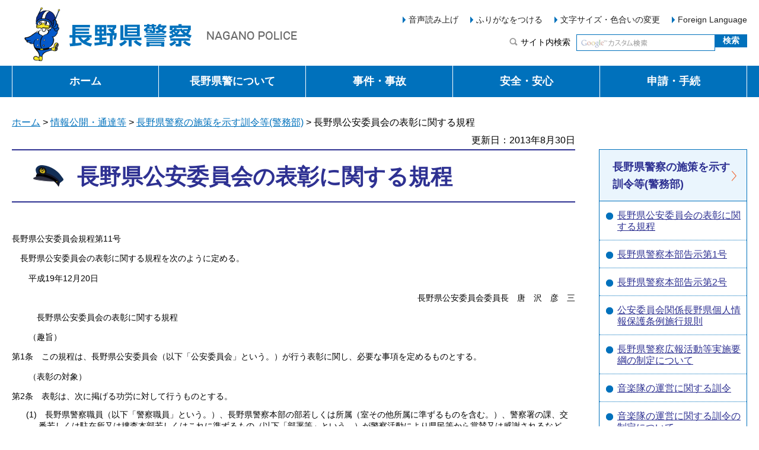

--- FILE ---
content_type: text/html
request_url: https://www-pref-nagano-lg-jp.cache.yimg.jp/police/koukai/jouhou/keimu/kt_hyosyo.html
body_size: 4374
content:
<?xml version="1.0" encoding="utf-8"?>
<!DOCTYPE html PUBLIC "-//W3C//DTD XHTML 1.0 Transitional//EN" "http://www.w3.org/TR/xhtml1/DTD/xhtml1-transitional.dtd">
<html xmlns="http://www.w3.org/1999/xhtml" lang="ja" xml:lang="ja">
<head>
<meta http-equiv="Content-Type" content="text/html; charset=utf-8" />
<meta http-equiv="Content-Style-Type" content="text/css" />
<meta http-equiv="Content-Script-Type" content="text/javascript" />

<title>長野県公安委員会の表彰に関する規程／長野県警察</title>

<meta name="author" content="長野県" />
<meta name="viewport" content="width=device-width, maximum-scale=3.0" />
<meta name="format-detection" content="telephone=no" />
<link href="/shared/site_police_rn/style/default.css" rel="stylesheet" type="text/css" media="all" />
<link href="/shared/site_police_rn/style/layout.css" rel="stylesheet" type="text/css" media="all" />
<link href="/shared/templates/police_free_rn/style/edit.css" rel="stylesheet" type="text/css" media="all" />
<link href="/shared/site_police_rn/style/smartphone.css" rel="stylesheet" media="only screen and (max-width : 640px)" type="text/css" class="mc_css" />
<link href="/shared/site_rn/images/favicon/favicon.ico" rel="shortcut icon" type="image/vnd.microsoft.icon" />
<link href="/shared/site_rn/images/favicon/apple-touch-icon-precomposed.png" rel="apple-touch-icon-precomposed" />
<script type="text/javascript" src="/shared/site_police_rn/js/jquery.js"></script>
<script type="text/javascript" src="/shared/site_police_rn/js/setting.js"></script>
<script type="text/javascript" src="/shared/system/js/furigana/ysruby.js"></script>
<script type="text/javascript" src="/shared/js/readspeaker/ReadSpeaker.js?pids=embhl"></script>
<script type="text/javascript" src="/shared/site_police/js/ga.js"></script>
</head>
<body class="format_free no_javascript">
<script type="text/javascript" src="/shared/site_police_rn/js/init.js"></script>
<div id="tmp_wrapper">
<noscript>
<p>このサイトではJavaScriptを使用したコンテンツ・機能を提供しています。JavaScriptを有効にするとご利用いただけます。</p>
</noscript>
<p><a href="#tmp_honbun" class="skip">本文へスキップします。</a></p>

<div id="tmp_header">
<div id="tmp_hlogo">
<p><a href="/police/index.html"><span>長野県警察</span></a></p>
</div>
<div id="tmp_means">
<div id="tmp_means_primary">
<ul id="tmp_hnavi">
	<li><a accesskey="L" href="//app-as.readspeaker.com/cgi-bin/rsent?customerid=9726&amp;lang=ja_jp&amp;readid=tmp_readcontents&amp;url=" onclick="readpage(this.href, 'tmp_readspeaker'); return false;" rel="nofollow" target="_blank">音声読み上げ</a></li>
	<li><a data-contents="tmp_wrapper" href="javascript:void(0);" id="furigana">ふりがなをつける</a></li>
	<li><a href="/moji/index.html">文字サイズ・色合いの変更</a></li>
	<li lang="en" xml:lang="en"><a href="/police/english/index.html">Foreign Language</a></li>
</ul>
</div>
<div id="tmp_means_secondary">
<div id="tmp_search">
<form action="//www.pref.nagano.lg.jp/police/search/result.html" id="tmp_gsearch" name="tmp_gsearch">
<dl>
	<dt><label for="tmp_query"><span>サイト内検索</span></label></dt>
	<dd>
	<p><input id="tmp_query" name="q" size="31" /></p>
	<p><input id="tmp_func_sch_btn" name="sa" type="submit" value="検索" /></p>
	<p id="tmp_search_hidden"><input name="cx" type="hidden" value="015495834277161279722:ptpdcoiqmfq" /> <input name="ie" type="hidden" value="UTF-8" /> <input name="cof" type="hidden" value="FORID:9" /></p>
	</dd>
</dl>
</form>
<p class="how_btn">検索の方法</p>
</div>
</div>
</div>
<ul id="tmp_hnavi_s">
	<li id="tmp_hnavi_lmenu"><a href="javascript:void(0);"><span class="icon">&nbsp;</span><span class="text">検索</span></a></li>
	<li id="tmp_hnavi_rmenu"><a href="javascript:void(0);"><span class="icon">&nbsp;</span><span class="text">メニュー</span></a></li>
</ul>
<div id="tmp_sma_menu">
<div id="tmp_sma_lmenu" class="wrap_sma_sch">
<div class="sma_sch">
<div id="tmp_wrap_sma_lnavi">&nbsp;</div>
<p class="close_btn"><a href="javascript:void(0);"><span>閉じる</span></a></p>
</div>
</div>
<div id="tmp_sma_rmenu" class="wrap_sma_sch">
<div class="sma_sch">
<div id="tmp_wrap_sma_rnavi">&nbsp;</div>
<p class="close_btn"><a href="javascript:void(0);"><span>閉じる</span></a></p>
</div>
</div>
</div>
</div>


<div id="tmp_wrap_gnavi">
<div id="tmp_gnavi">
<ul>
	<li><a href="/police/index.html">ホーム</a></li>
	<li><a href="/police/kenkei/index.html">長野県警について</a></li>
	<li><a href="/police/jikenjiko/index.html">事件・事故</a></li>
	<li><a href="/police/anshin/index.html">安全・安心</a></li>
	<li><a href="/police/shinsei/index.html">申請・手続</a></li>
</ul>
</div>
</div>

<div id="tmp_wrapper2">
<div id="tmp_pankuzu"><a href="/police/index.html">ホーム</a> &gt; <a href="/police/koukai/jouhou/koukaitop.html">情報公開・通達等</a> &gt; <a href="/police/koukai/jouhou/keimu/index.html">長野県警察の施策を示す訓令等(警務部)</a> &gt; 長野県公安委員会の表彰に関する規程</div>
<div id="tmp_wrap_custom_update">
<div id="tmp_custom_update">


<p id="tmp_update">更新日：2013年8月30日</p>

</div>
</div>
<div id="tmp_wrap_main" class="column_rnavi">
<div id="tmp_main">
<div class="wrap_col_main">
<div class="col_main">
<p id="tmp_honbun" class="skip">ここから本文です。</p>
<div id="tmp_contents">
<div id="tmp_readspeaker"></div>
<div id="tmp_readcontents">
<h1>長野県公安委員会の表彰に関する規程</h1>
<p>長野県公安委員会規程第11号</p>
<p><span class="space_lft1">長野県</span>公安委員会の表彰に関する規程を次のように定める。</p>
<p><span class="space_lft1"><span class="space_lft1">平成</span></span>19年12月20日</p>
<p align="right">長野県公安委員会委員長<span class="space_lft1">唐</span><span class="space_lft1">沢</span><span class="space_lft1">彦</span><span class="space_lft1">三</span></p>
<p><span class="space_lft1"><span class="space_lft1"><span class="space_lft1">長野県</span></span></span>公安委員会の表彰に関する規程</p>
<div class="section">
<div class="section">
<p>（趣旨）</p>
</div>
</div>
<p>第1条<span class="space_lft1">この</span>規程は、長野県公安委員会（以下「公安委員会」という。）が行う表彰に関し、必要な事項を定めるものとする。</p>
<div class="section">
<div class="section">
<p>（表彰の対象）</p>
</div>
</div>
<p>第2条<span class="space_lft1">表彰</span>は、次に掲げる功労に対して行うものとする。</p>
<ul class="noicon">
    <li>(1)<span class="space_lft1">長野</span>県警察職員（以下「警察職員」という。）、長野県警察本部の部若しくは所属（室その他所属に準ずるものを含む。）、警察署の課、交番若しくは駐在所又は捜査本部若しくはこれに準ずるもの（以下「部署等」という。）が警察活動により県民等から賞賛又は感謝されるなど、特に顕著な功労があったと認められるもの </li>
    <li>(2)<span class="space_lft1">長</span>野県警察部外の個人又は団体（以下「部外の者」という。）が警察活動に協力し、特に顕著な功労があったと認められるもの </li>
</ul>
<div class="section">
<div class="section">
<p>（表彰の区分）</p>
</div>
</div>
<p>第3条<span class="space_lft1">表彰</span>の区分は、次のとおりとする。</p>
<ul class="noicon">
    <li>(1)<span class="space_lft1">警察職</span>員又は部署等に対する表彰状 </li>
    <li>(2)<span class="space_lft1">部外</span>の者に対する感謝状 </li>
</ul>
<div class="section">
<div class="section">
<p>（表彰の方法）</p>
</div>
</div>
<p>第4条<span class="space_lft1">表彰</span>は、長野県公安委員会委員長（以下「委員長」という。）が賞状（様式第1号）を授与して行うものとする。</p>
<p><span class="space_lft1">2</span><span class="space_lft1">表</span>彰には、賞金その他の副賞を付与することができる。</p>
<div class="section">
<div class="section">
<p>（死亡又は退職者の表彰）</p>
</div>
</div>
<p>第5条<span class="space_lft1">表彰</span>を受けるべき者が、表彰前に死亡又は退職したときは、生前又は退職の日にさかのぼって表彰をすることができる。</p>
<div class="section">
<div class="section">
<p>（表彰の推薦）</p>
</div>
</div>
<p>第6条<span class="space_lft1">公安</span>委員会の委員（委員長を含む。）は、第2条に規定する功労に該当すると認めた場合は、表彰推薦書（様式第2号）により速やかに公安委員会に推薦するものとする。</p>
<div class="section">
<div class="section">
<p>（表彰の決定）</p>
</div>
</div>
<p>第7条<span class="space_lft1">公安</span>委員会は、前条の規定により推薦された功労又は長野県警察本部長（以下「本部長」という。）から推薦された功労に関して審査し、表彰の要否を決定するものとする。この場合において、公安委員会は、表彰の要否の決定に必要な事項について、あらかじめ本部長に意見を求めることができる。</p>
<p><span class="space_lft1">2</span><span class="space_lft1">前</span>項の審査は、長野県公安委員会運営規則（昭和29年長野県公安委員会規則第1号）第2条に規定する会議において行うものとする。ただし、緊急を要する場合は、この限りでない。</p>
<div class="section">
<div class="section">
<p>（表彰の制限）</p>
</div>
</div>
<p>第8条<span class="space_lft1">表</span>彰を受ける者に非行その他表彰することが不適当と認められる理由があるときは、表彰を行わないことができる。</p>
<div class="section">
<div class="section">
<p>（台帳への記載）</p>
</div>
</div>
<p>第9条<span class="space_lft1">公安</span>委員会は、表彰台帳（様式第3号）を備え付け、表彰の状況を登載しておくものとする。</p>
<div class="section">
<div class="section">
<div class="section">
<p>附<span class="space_lft1">則</span></p>
</div>
</div>
</div>
<div class="section">
<p>この規程は、平成20年1月1日から施行する。</p>
</div>
</div>
</div>
<div id="tmp_inquiry">
<div id="tmp_inquiry_ttl">
<p>お問い合わせ</p>
</div>
<div id="tmp_inquiry_cnt">
<div class="inquiry_memo">
<p>長野県警察本部警務部広報相談課<br />電話：026-233-0110(代表)</p>
</div>
</div>
</div>


</div>
</div>
<div class="wrap_col_rgt_navi">
<div class="col_rgt_navi">

<div id="tmp_lnavi">
<div id="tmp_lnavi_ttl">
<p><a href="/police/koukai/jouhou/keimu/index.html">長野県警察の施策を示す訓令等(警務部)</a></p>
</div>
<div id="tmp_lnavi_cnt">
<ul>
<li><a href="/police/koukai/jouhou/keimu/kt_hyosyo.html">長野県公安委員会の表彰に関する規程</a></li>
<li><a href="/police/koukai/jouhou/keimu/ko_kokuji1.html">長野県警察本部告示第1号</a></li>
<li><a href="/police/koukai/jouhou/keimu/ko_kokuji2.html">長野県警察本部告示第2号</a></li>
<li><a href="/police/koukai/jouhou/keimu/kt_kouanihogo.html">公安委員会関係長野県個人情報保護条例施行規則</a></li>
<li><a href="/police/koukai/jouhou/keimu/rk_koho_katudo.html">長野県警察広報活動等実施要綱の制定について</a></li>
<li><a href="/police/koukai/jouhou/keimu/kr_ogt_unei.html">音楽隊の運営に関する訓令</a></li>
<li><a href="/police/koukai/jouhou/keimu/rk_ogt_unei.html">音楽隊の運営に関する訓令の制定について</a></li>
<li><a href="/police/koukai/jouhou/keimu/kt_hg_kyuf.html">オウム真理教犯罪被害者等給付金に関する事務取扱規程</a></li>
<li><a href="/police/koukai/jouhou/keimu/kr_bungen.html">警察職員の分限の取扱いに関する訓令</a></li>
<li><a href="/police/koukai/jouhou/keimu/kr_sihou.html">司法警察員の指定等に関する訓令</a></li>
<li><a href="/police/koukai/jouhou/keimu/kr_kansatsu.html">長野県警察の監察に関する訓令</a></li>
<li><a href="/police/koukai/jouhou/keimu/rk_choukai_s.html">警察職員の懲戒の取扱いに関する訓令の施行について</a></li>
<li><a href="/police/koukai/jouhou/keimu/kr_choukai.html">警察職員の懲戒の取扱いに関する訓令</a></li>
<li><a href="/police/koukai/jouhou/keimu/kr_kenko.html">長野県警察職員の健康管理に関する訓令</a></li>
</ul>
</div>
</div>
<div id="tmp_cnavi">
<div id="tmp_cnavi_ttl">
<p>お役立ち情報</p>
</div>
<div id="tmp_cnavi_cnt">
<ul>
<li class="cnavi_driver"><a href="/police/menkyo/index.html"><span>運転免許関係</span></a></li>
<li class="cnavi_lost"><a href="/police/otoshimono/index.html"><span>落とし物</span></a></li>
<li class="cnavi_mountain"><a href="/police/sangaku/index.html"><span>山岳情報</span></a></li>
</ul>
</div>
</div>

</div>
</div>
</div>
</div>
</div>
<div id="tmp_wrap_footer">
<div class="pnavi">
<p class="ptop"><a href="#tmp_header"><span>ページの先頭へ戻る</span></a></p>
</div>

<div id="tmp_footer">
<div id="tmp_fnavi1">
<ul>
	<li><a href="/police/sitemap.html">サイトマップ</a></li>
	<li><a href="/police/mail/index.html">メール</a></li>
	<li><a href="/index.html">長野県ホームページ</a></li>
	<li><a href="/zaikatsu/kensei/gaiyo/chousha/floor/index.html">県庁フロア・アクセス案内</a></li>
</ul>
</div>
<div id="tmp_fnavi2">
<ul>
	<li><a href="/koho/kensei/koho/homepage/kojinjoho.html"><span>個人情報について</span></a></li>
	<li><span><a href="/koho/kensei/koho/homepage/link.html">リンクについて</a></span></li>
	<li><a href="/koho/kensei/koho/homepage/riyo.html"><span>このサイトの考え方</span></a></li>
	<li><a href="/accessibility/index.html"><span>ウェブアクセシビリティ方針</span></a></li>
</ul>
</div>
<div id="tmp_footer_ttl">
<p><img alt="長野県警察本部" height="40" src="/shared/site_police_rn/images/footer/footer_ttl.png" width="240" /></p>
</div>
<div id="tmp_footer_cnt">
<address>〒380-8510 長野県長野市大字南長野字幅下692-2<br />
電話：026-233-0110(代表)</address>
<p id="tmp_copyright" lang="en" xml:lang="en">Copyright &copy; Nagano Prefecture. All Rights Reserved.</p>
</div>
</div>

</div>
</div>
<script type="text/javascript" src="/shared/site_police_rn/js/function.js"></script>
<script type="text/javascript" src="/shared/site_police_rn/js/main.js"></script>
</body>
</html>


--- FILE ---
content_type: text/css
request_url: https://www-pref-nagano-lg-jp.cache.yimg.jp/shared/site_police_rn/style/default.css
body_size: 1640
content:
@charset "utf-8";

/* ==================================================
Reset
================================================== */
#tmp_wrapper *,
#tmp_wrapper *:before,
#tmp_wrapper *:after {
	box-sizing: border-box;
}
body {
    margin:0;
    padding:0;
    line-height:1.6;
}
h1,
h2,
h3,
h4,
h5,
h6,
p,
ul,
ol,
li,
dl,
dt,
dd,
blockquote,
form,
input,
fieldset,
legend {
    margin:0;
    padding:0;
}
img,
fieldset {
    border:none;
}
li,
dt,
dd {
    line-height:1.4;
}
table {
    font-size:100%;
    line-height:1.6;
    word-break: break-all;
}
form,
input,
select,
textarea {
    font-size:100%;
}
#tmp_main,
.footer_cnt,
.copyright {
    clear:both;
}
#tmp_main,
#tmp_contents {
    width:100%;
}
#tmp_hnavi_s,
#tmp_sma_lmenu,
#tmp_sma_rmenu {
    display:none;
}
/* ==================================================
skip
================================================== */
.skip {
    width:1px;
    color:#000000;
    font-size:0.1%;
    line-height:0.1;
    background-color:#FFFFFF;
    position:absolute;
    left:-3000px;
    z-index:9999;
}
a.skip {
    color:#003377;
    background-color:#FFFFFF;
    text-align:center;
    padding:2px 0;
    top:auto;
}
a.skip:active {
    display:block;
    width:99.99%;
    font-size:100%;
    line-height:1.6;
    top:0;
    left:0;
}
a.skip:focus {
    display:block;
    width:99.99%;
    font-size:100%;
    line-height:1.6;
    top:0;
    left:0;
}

/* ==================================================
Required to CMS-8341
================================================== */
input[type="submit"],
input[type="button"],
input[type="text"],
input[type="password"],
input[type="reset"] {
    -webkit-appearance:none; 
    border-radius:0;
}

/* image
============================== */
.float_lft {
    margin-right:20px !important;
    margin-bottom:10px !important;
    clear:both;
    float:left;
}
.float_rgt {
    margin-bottom:10px !important;
    margin-left:20px !important;
    clear:both;
    float:right;
}
.clear {
    clear:both;
}

/* Styles
================================================== */
/* noicon  */
ul.noicon {
    margin-left:3.2em !important;
    text-indent:-1.5em !important;
    list-style:none !important;
    list-style-image:none !important;
}
ul.noicon ul,
ul.noicon ol,
ul.noicon p,
ul.noicon h1,
ul.noicon h2,
ul.noicon h3,
ul.noicon h4,
ul.noicon h5,
ul.noicon h6,
ul.noicon table,
ul.noicon div {
    text-indent:0 !important;
}
ul ul.noicon,
ol ul.noicon {
    margin-left:1.5em !important;
    text-indent:-1.5em !important;
}

/* underline */
.underline {
    text-decoration:underline;
}
/* strike */
.strike {
    text-decoration:line-through;
}
/* indent */
div.section,
blockquote {
    padding:0 0 0 1em;
}
.space_lft1 {
    padding-left:1em;
}
/* ==================================================
reset
================================================== */
#tmp_wrapper table {
    border-collapse: collapse;
    border-spacing: 0;
}

/* ==================================================
common
================================================== */
#tmp_wrapper img {
    -webkit-animation: smooth-image 1.2s;
    -moz-animation: smooth-image 1.2s;
    animation: smooth-image 1.2s;
}

.clearfix:before,
.clearfix:after,
.container:before,
.container:after {
    content: "";
    display: table;
}

.clearfix:after,
.container:after {
    clear: both;
}

.container {
    margin: 0 auto;
    width: 1240px;
}
/* Slider */

.slick-loading .slick-list {
    background: url('/shared/site_rn/images/ajax-loader.gif') center center no-repeat #ffffff;
}

/* Arrows */

.slick-prev,
.slick-next {
    position: absolute;
    top: 50%;
    display: block;
    width: 20px;
    height: 20px;
    padding: 0;
    -webkit-transform: translate(0, -50%);
    -ms-transform: translate(0, -50%);
    transform: translate(0, -50%);
    cursor: pointer;
    border: none;
    outline: none;
    color: #ffffff;
    text-indent: -1987em;
}

/* Dots */

.slick-dots {
    position: absolute;
    bottom: 5px;
    display: block;
    width: 100%;
    padding: 0;
    margin: 0;
    list-style: none;
    text-align: center;
}

.slick-dots li {
    position: relative;
    display: inline-block;
    margin: 0 6px;
    padding: 0;
    cursor: pointer;
    vertical-align: top;
}

.slick-dots li button {
    display: block;
    width: 13px;
    height: 13px;
    padding: 0;
    cursor: pointer;
    border: 0;
    text-indent: -1987em;
    color: #222222;
    background: #d0d0d0;
    -moz-border-radius: 50%;
    -webkit-border-radius: 50%;
    border-radius: 50%;
}

.slick-dots li button:hover,
.slick-dots li button:focus,
.slick-dots li.slick-active button {
    color: #222222;
    background: #94ca7e;
}

/* Slider */

.slick-slider {
    position: relative;
    display: block;
    box-sizing: border-box;
    -webkit-user-select: none;
    -moz-user-select: none;
    -ms-user-select: none;
    user-select: none;
    -webkit-touch-callout: none;
    -khtml-user-select: none;
    -ms-touch-action: pan-y;
    touch-action: pan-y;
    -webkit-tap-highlight-color: transparent;
}

.slick-list {
    position: relative;
    display: block;
    overflow: hidden;
    margin: 0;
    padding: 0;
}

.slick-list:focus {
    outline: none;
}

.slick-list.dragging {
    cursor: pointer;
    cursor: hand;
}

.slick-slider .slick-track,
.slick-slider .slick-list {
    -webkit-transform: translate3d(0, 0, 0);
    -moz-transform: translate3d(0, 0, 0);
    -ms-transform: translate3d(0, 0, 0);
    -o-transform: translate3d(0, 0, 0);
    transform: translate3d(0, 0, 0);
}

.slick-track {
    position: relative;
    top: 0;
    left: 0;
    display: block;
    margin-left: auto;
    margin-right: auto;
}

.slick-track:before,
.slick-track:after {
    display: table;
    content: '';
}

.slick-track:after {
    clear: both;
}

.slick-loading .slick-track {
    visibility: hidden;
}

.slick-slide {
    display: none;
    float: left;
    height: 100%;
    min-height: 1px;
}

.slick-slide img {
    display: block;
}

.slick-slide.slick-loading img {
    display: none;
}

.slick-slide.dragging img {
    pointer-events: none;
}

.slick-initialized .slick-slide {
    display: block;
}

.slick-loading .slick-slide {
    visibility: hidden;
}

.slick-vertical .slick-slide {
    display: block;
    height: auto;
    border: 1px solid transparent;
}

.slick-arrow.slick-hidden {
    display: none;
}
/*keyframes image*/

@-webkit-keyframes smooth-image {
    0% {
        opacity: 0;
    }
    100% {
        opacity: 1;
    }
}

@-moz-keyframes smooth-image {
    0% {
        opacity: 0;
    }
    100% {
        opacity: 1;
    }
}

@keyframes smooth-image {
    0% {
        opacity: 0;
    }
    100% {
        opacity: 1;
    }
}

@media screen and (max-width:640px) {
    #tmp_wrapper img{
        height: auto;
        max-width: 100%;
        vertical-align: middle;
        -ms-interpolation-mode: bicubic;
    }
}


--- FILE ---
content_type: text/css
request_url: https://www-pref-nagano-lg-jp.cache.yimg.jp/shared/site_police_rn/style/layout.css
body_size: 5382
content:
@charset "utf-8";

/* ==================================================
Setting by CMS sheets
================================================== */
body,
input,
select,
textarea {
	font-family:"Yu Gothic Medium", "游ゴシック Medium", YuGothic, "游ゴシック体", "メイリオ", sans-serif;
}
body #tmp_contents p em {
	font-family:"ＭＳ ゴシック", "MS Gothic", "Osaka－等幅", Osaka-mono, monospace;
	font-size:105%;
}
body .cms8341-dataTable,
.cms8341-dataTable input,
.cms8341-dataTable select,
.cms8341-dataTable textarea {
	font-family:'メイリオ',Meiryo,sans-serif;
}
a:link {
	color:#0071bc;
}
body {
	font-size:87.5%;
}
/* Styles
================================================== */
/* text */
.txt_red {
    color:#C3000F; /* Setting by CMS sheets */
}
.txt_green {
    color:#1a7146; /* Setting by CMS sheets */
}
.txt_big {
	font-size:130%; /* Setting by CMS sheets */
}
.txt_small {
	font-size:86%; /* Setting by CMS sheets */
}
/* bgcolor */
td.bg_pink,
th.bg_pink {
    color:inherit;
    background-color: #ffdfdf; /* Setting by CMS sheets */
}
td.bg_light_blue,
th.bg_light_blue {
    color:inherit;
    background-color: #d0eff9; /* Setting by CMS sheets */
}
td.bg_gray,
th.bg_gray {
    color:inherit;
    background-color: #eeeeee; /* Setting by CMS sheets */
}
/* ▲▲▲▲▲▲▲▲▲▲▲▲▲▲▲▲▲▲▲▲▲▲▲▲▲ */

/* ==================================================
Base-Layout
================================================== */
/* wrap
============================== */
#tmp_wrap_gnavi,
#tmp_footer,
#tmp_fnavi1,
#tmp_fnavi2 {
	min-width:1240px;
	clear:both;
}
#tmp_wrapper2,
#tmp_header,
#tmp_gnavi {
	width:1240px;
	margin:0 auto;
}
#tmp_wrap_readspeaker {
    width: 1240px;
    margin: 0 auto;
}
/* main
============================== */
#tmp_wrap_main {
	clear:both;
}
#tmp_main {
	width:100%;
	clear:both;
}
/* contents
============================== */
#tmp_contents {
	width:100%;
	padding:0 0 10px;
}
/* column
============================== */
.format_free .wrap_col_rgt_navi {
	float:right;
	width:250px;
}
.format_free .column_rnavi .wrap_col_main {
	width:100%;
	float:left;
	margin-right:-290px;
}
.format_free .column_rnavi .col_main {
	margin-right:290px;
	padding:0 0 100px;
}
/* header
================================================== */
#tmp_header {
	padding:9px 0 6px;
}
#tmp_hlogo {
	float:left;
	padding-left:18px;
}
#tmp_hlogo h1,
#tmp_hlogo p {
	display:block;
	width:470px;
	height:96px;
	background: url(/shared/site_police_rn/images/header/hlogo.gif) no-repeat left top;
}
#tmp_hlogo a {
	display:block;
	width:470px;
	height:96px;
}
#tmp_hlogo h1 span,
#tmp_hlogo p span {
	display:block;
	width:470px;
	height:96px;
	position:relative;
	z-index:-1;
	overflow:hidden;
}
#tmp_means {
	width:730px;
	float:right;
}
#tmp_hnavi_s,
#tmp_sma_menu,
#tmp_means .how_btn {
	display:none;
}
/* primary
============================== */
#tmp_means_primary {
	margin:15px 0;
	float:right;
}
/* hnavi */
#tmp_hnavi {
	list-style:none;
}
#tmp_hnavi li {
	margin:0 0 0 20px;
	float:left;
}
#tmp_hnavi li a {
	padding:0 0 0 10px;
	color:#222222;
	background: url(/shared/site_police_rn/images/icon/hnavi_icon.png) no-repeat 0 0.2em;
	text-decoration:none;
}
#tmp_hnavi li a:hover {
	text-decoration:underline;
}
/* secondary
============================== */
#tmp_means_secondary {
	float:right;
	clear:both;
}
/* search */
#tmp_search dt {
	margin:0 10px 0 0;
	padding:4px 0 0 20px;
	float:left;
	background:url(/shared/site_police_rn/images/icon/sch_icon.png) no-repeat left 4px;
}
#tmp_search dd {
	float:left;
}
#tmp_search dd p {
	float:left;
}
#tmp_query {
	width:234px;
	padding:0 5px;
	min-height:28px;
	border:1px solid #0071bc;
	-webkit-box-sizing:border-box;
	-moz-box-sizing:border-box;
	box-sizing:border-box;
}
#tmp_func_sch_btn {
	min-width:54px;
	border:1px solid #0071bc;
	background:#0071bc;
	color:#ffffff;
	padding:1px;
	text-align:center;
	font-weight:bold;
	cursor:pointer;
}
/* gnavi
================================================== */
#tmp_wrap_gnavi {
	background-color:#0071bc;
	color:#ffffff;
	clear:both;
}
#tmp_gnavi ul {
	list-style:none;
}
#tmp_gnavi li {
	width:248px;
	float:left;
	text-align:center;
	font-weight:bold;
	font-size:128.6%;
}
#tmp_gnavi a {
	display:block;
	padding:14px 10px;
	background-color:#0071bc;
	color:#ffffff;
	text-decoration:none;
	border-right:1px solid #ffffff;
}
#tmp_gnavi li:first-child a {
	border-left:1px solid #ffffff;
}
#tmp_gnavi .active a {
	background-color:#0071bc;
	background-image:url(/shared/site_police_rn/images/navi/gnavi/gnavi_line.gif);
	background-position:center bottom;
	background-repeat:no-repeat;
}
#tmp_gnavi a:hover,
#tmp_gnavi .dd_active a {
	background-color:#2e3192 !important;
	background-image:none !important;
}
/* dropdown menu */
#tmp_gnavi .drop_down_hidden {
    width: 100%;
    padding: 40px 0 70px;
    color: #ffffff;
    background-color:#2e3192;
    position:absolute;
    left: 0;
	right:0;
	margin:auto;
    top: auto;
    display: none;
    z-index: 9999;
    box-sizing: border-box;
}
.drop_down_hidden ul {
	width:1240px;
	margin:0 auto;
	text-align:left;
}
#tmp_gnavi .drop_down_hidden li {
	width:234px;
	margin:0 35px 20px;
    display:inline-block;
	vertical-align:top;
	border-bottom:1px dashed #ffffff;
	font-size:100%;
}
#tmp_gnavi .drop_down_hidden li a {
    text-align: left;
    font-weight: normal;
    padding:0 0 15px 30px;
    background:url(/shared/site_police_rn/images/icon/gnavi_dropdown_icon.png) no-repeat 10px 3px !important;
    width: auto;
    height: auto;
	color:#ffffff;
	border:none;
}
#tmp_gnavi .drop_down_hidden li a:hover {
	text-decoration:underline;
}
/* pankuzu
============================== */
#tmp_pankuzu {
	font-size:114.3%;
	padding:30px 0 5px;
	clear:both;
}
#tmp_sma_pankuzu {
	display:none;
}
/* lnavi
============================== */
#tmp_lnavi {
	border:1px solid #0071bc;
	margin:0 0 30px;
	clear:both;
}
#tmp_lnavi_ttl {
	font-size:130%;
	font-weight:bold;
	padding:15px 17px 13px 22px;
	border-bottom:1px solid #0071bc;
	font-weight:bold;
	color:#2e3192;
	background-color:#eaf5fd;
}
#tmp_lnavi_ttl a {
	display:block;
	color:#2e3192;
	background: url(/shared/site_police_rn/images/icon/rnavi_icon.png) no-repeat right center;
	text-decoration:none;
}
#tmp_lnavi_ttl a:hover {
	text-decoration:underline;
}
#tmp_lnavi_cnt ul {
	list-style:none;
}
#tmp_lnavi_cnt li {
	line-height:1.2;
	font-size:114.3%;
	padding:14px 10px 13px 30px;
	border-top:1px dotted #0071bc;
	background: url(/shared/site_police_rn/images/icon/lnavi_icon.png) no-repeat 10px 18px;
}
#tmp_lnavi_cnt li:first-child {
	border-top:none;
}
#tmp_lnavi_cnt li a {
	color:#2e3192;
}
#tmp_lnavi_cnt .switch_menu .noicon_list {
	padding-left:0;
	background:none;
}
#tmp_lnavi_cnt .switch_menu .noicon_list a.switch {
	margin-right:5px;
}
#tmp_lnavi_cnt .switch_menu .noicon_list a.switch img {
	vertical-align:middle;
}
#tmp_lnavi_cnt .switch_cnt {
	padding:0 0 0 10px;
}
#tmp_lnavi_cnt .switch_cnt li {
	margin-top:10px;
	margin-bottom:0;
	padding-bottom:0;
	border:none;
}
/* cnavi
============================== */
#tmp_cnavi {
	margin:0 0 30px;
	clear:both;
}
#tmp_cnavi_ttl {
	text-align:center;
	background:url(/shared/site_police_rn/images/navi/cnavi/cnavi_ttl_bg.gif) repeat-x left center;
	margin:0 0 15px;
}
#tmp_cnavi_ttl p {
	display:inline-block;
	padding:0 10px;
	background-color:#ffffff;
	color:#d6420d;
	font-size:130%;
	font-weight:bold;
}
#tmp_cnavi_cnt ul {
	list-style:none;
}
#tmp_cnavi_cnt ul li {
	margin:0 0 10px;
	font-size:121.4%;
}
#tmp_cnavi_cnt ul li a {
	display:block;
	text-decoration:none;
	padding:32px 15px 32px 100px;
	border:1px solid #f15a24;
	color:#222222;
	background-color:#ffe5d8;
	background-repeat:no-repeat;
	background-position:20px center;
    -webkit-transition: all .2s ease-in-out;
    transition: all .2s ease-in-out;
}
#tmp_cnavi_cnt ul .cnavi_driver a {
	background-image:url(/shared/site_police_rn/images/navi/cnavi/driver_bg.png);
}
#tmp_cnavi_cnt ul .cnavi_lost a {
	background-image:url(/shared/site_police_rn/images/navi/cnavi/lost_bg.png);
}
#tmp_cnavi_cnt ul .cnavi_mountain a {
	background-image:url(/shared/site_police_rn/images/navi/cnavi/mountain_bg.png);
}
#tmp_cnavi_cnt ul li a:hover {
    opacity: 0.7;
}
#tmp_cnavi_cnt ul li span {
	display:block;
	background:url(/shared/site_police_rn/images/icon/cnavi_icon.png) no-repeat right center;
	padding-right:20px;
}
/* rnavi_btn
============================== */
.rnavi_btn {
	padding:0 0 30px;
	list-style:none;
	clear:both;
}
.rnavi_btn li {
	margin:0 0 7px;
	font-size:121.4%;
	font-weight:bold;
}
.rnavi_btn li a {
	display:table;
	width:100%;
	text-decoration:none;
	border:2px solid #75b3dc;
	padding:8px 10px 8px 80px;
	color:#2e3192;
	background-color:#eaf5fd;
	background-repeat:no-repeat;
	background-position:3px bottom;
	-webkit-box-sizing:border-box;
	-moz-box-sizing:border-box;
	box-sizing:border-box;
    -webkit-transition: all .2s ease-in-out;
    transition: all .2s ease-in-out;
}
.rnavi_btn li a:hover {
    opacity: 0.7;
}
.rnavi_btn .rnavi_news24 a {
	background-image:url(/shared/site_police_rn/images/navi/rnavi/rnavi_news24.png);
}
.rnavi_btn .rnavi_saiyo a {
	background-image:url(/shared/site_police_rn/images/navi/rnavi/rnavi_saiyo.png);
}
.rnavi_btn .rnavi_access a {
	background-image:url(/shared/site_police_rn/images/navi/rnavi/rnavi_access.png);
}
.rnavi_btn li span {
	display:table-cell;
	vertical-align:middle;
	width:100%;
	height:70px;
	padding-right:10px;
	background:url(/shared/site_police_rn/images/icon/rnavi_icon.png) no-repeat right center;
	-webkit-box-sizing:border-box;
	-moz-box-sizing:border-box;
	box-sizing:border-box;
}
/* top用 */
.format_top .rnavi_btn {
	padding:0;
}
.format_top .rnavi_btn li {
	margin:0 0 3px;
	font-size:185.7%;
}
.format_top .rnavi_btn li a {
	border:1px solid #ffffff;
	padding:17px 10px 16px;
}
.format_top .rnavi_btn li a:hover {
    opacity: 0.9;
}
.format_top .rnavi_btn .rnavi_news24 a {
	background-image:url(/shared/site_police_rn/images/navi/rnavi/rnavi_top_news24.png);
	background-position:295px bottom;
	padding-right:150px;
}
.format_top .rnavi_btn .rnavi_saiyo a {
	background-image:url(/shared/site_police_rn/images/navi/rnavi/rnavi_top_saiyo.png);
	background-position:30px bottom;
	padding-left:180px;
	padding-right:55px;
}
.format_top .rnavi_btn .rnavi_access a {
	background-image:url(/shared/site_police_rn/images/navi/rnavi/rnavi_top_access.png);
	background-position:276px bottom;
	padding-right:160px;
}
.format_top .rnavi_btn li span {
	text-align:center;
	width:260px;
	height:100px;
	background-image:url(/shared/site_police_rn/images/icon/rnavi_icon2.png);
}
/* pnavi
============================== */
.pnavi {
	position:absolute;
	right:0;
	bottom:200px;
	clear:both;
}
.pnavi .ptop {
	margin-bottom:0 !important;
}
.pnavi .ptop a {
	background:url(/shared/site_police_rn/images/footer/ptop.gif) no-repeat left top;
	width:60px;
	height:160px;
	display:block;
}
.pnavi .ptop a span {
	width:60px;
	height:160px;
	display:block;
	position:relative;
	z-index:-1;
	overflow:hidden;
}
.ptop {
	text-align:right;
	clear:both;
}
.no_javascript .pnavi .ptop a {
	display:block;
}
.used_javascript .ptop.ptop_show a {
    position: fixed;
    right: 0;
    top: auto;
    bottom: 85px;
    left: auto;
    z-index: 999;
	overflow:hidden;
    text-indent: 100%;
    white-space: nowrap;
}
/* footer
================================================== */
#tmp_wrap_footer {
	position:relative;
	clear:both;
}
#tmp_footer {
	padding:0 0 215px;
	background:url(/shared/site_police_rn/images/footer/footer_bg.jpg) no-repeat center bottom;
	text-align:center;
}
/* fnavi
============================== */
#tmp_fnavi1,
#tmp_fnavi2 {
	border-top:1px solid #2e3192;
}
#tmp_fnavi1 ul,
#tmp_fnavi2 ul {
	list-style:none;
	padding:30px 0 20px;
}
#tmp_fnavi1 ul li,
#tmp_fnavi2 ul li {
	display:inline-block;
	vertical-align:top;
	white-space:nowrap;
	font-size:114.3%;
}
#tmp_fnavi2 ul li {
	line-height:1;
}
#tmp_fnavi1 ul li a,
#tmp_fnavi2 ul li a {
	text-decoration:none;
	color:#2e3192;
}
#tmp_fnavi1 ul li a:hover,
#tmp_fnavi2 ul li a:hover span {
	text-decoration:underline;
}
#tmp_fnavi1 ul li a {
	background:url(/shared/site_police_rn/images/icon/navi_icon.png) no-repeat left center;
	padding:0 20px;
	display:inline-block;
}
#tmp_fnavi2 ul li span {
	border-right:1px solid #2e3192;
	padding:0 20px;
	display:table-cell;
}
#tmp_fnavi2 ul li:first-child span {
	border-left:1px solid #2e3192;
}
/* footer_ttl
============================== */
#tmp_footer_ttl {
	padding:40px 0 20px;
	clear:both;
}
/* footer_cnt
============================== */
#tmp_footer_cnt {
	padding:0 10px;
	clear:both;
}
#tmp_footer_cnt address {
	margin:0 0 5px;
	font-style:normal;
}
#tmp_footer_cnt address span {
	margin:0 1em 0 0;
}
#tmp_copyright {
	text-align:center;
	clear:both;
}
/* ==================================================
layout
================================================== */
/* ==================================================
CMS-function
================================================== */
/* social_plugins
============================== */
#tmp_custom_update #tmp_social_plugins {
	float:left;
}
#tmp_social_plugins .social_media_btn {
	margin:0 0 0 10px;
	padding:0 0 10px;
	float:left;
}
#tmp_custom_update .social_media_btn {
	margin:0 0 0 10px;
}
#tmp_social_plugins .social_media_btn a.twitter-share-button {
	padding:0 10px 0 0;
	line-height:1.2;
}
/* update
============================== */
.column_cnt #tmp_wrap_custom_update {
	padding-right: 10px;
}
#tmp_wrap_custom_update {
	padding-right:290px;
	clear:both;
}
#tmp_custom_update {
	float:right;
}
#tmp_custom_update #tmp_update {
	margin-left:10px;
	float:right;
}
#tmp_update {
	font-size:114.3%;
	margin:0 0 0.2em !important;
	text-align:right;
}
/* plugin ▼変更しない
============================== */
.plugin {
	margin:0 0 20px;
	padding:10px;
	border:1px solid #CCCCCC;
	clear:both;
}
.plugin .plugin_img {
	margin:0 10px 0 0 !important;
	float:left;
}
.plugin .plugin_img img {
	vertical-align:top;
}
.plugin p {
	margin:0 !important;
}
/* linkicon
============================== */
#tmp_main a.icon_pdf,
#tmp_main a.icon_word,
#tmp_main a.icon_excel,
#tmp_main a.icon_wmv,
#tmp_main a.icon_wav {
	display:inline-block;
	vertical-align:top;
}
a.icon_pdf,
a.icon_word,
a.icon_excel,
a.icon_wmv,
a.icon_wav {
	margin:0 3px;
	padding-left:65px;
	text-indent:0 !important;
	min-height:18px;
}
a.icon_wmv,
a.icon_wav {
	min-height:22px;
}
a.icon_pdf {
	background:url(/shared/site_police_rn/system/images/linkicon/icon_pdf.gif) no-repeat 0 0;
}
a.icon_word {
	background:url(/shared/site_police_rn/system/images/linkicon/icon_word.gif) no-repeat 0 0;
}
a.icon_excel {
	background:url(/shared/site_police_rn/system/images/linkicon/icon_excel.gif) no-repeat 0 0;
}
a.icon_wmv {
	background:url(/shared/site_police_rn/system/images/linkicon/icon_wmv.png) no-repeat 12px 0;
}
a.icon_wav {
	background:url(/shared/site_police_rn/system/images/linkicon/icon_wav.png) no-repeat 12px 0;
}

/* ==================================================
CMS-library
================================================== */
/* inquiry
============================== */
#tmp_inquiry {
	margin:0 0 44px;
	border:1px solid #2e3192;
	clear:both;
}
#tmp_inquiry_ttl {
	padding:11px 15px 10px;
	color:#ffffff;
	background-color:#2e3192;
}
#tmp_inquiry_ttl p {
	font-size:171.4%;
	line-height:1.2;
	font-weight:bold;
	margin-bottom:0 !important;
}
#tmp_inquiry_cnt {
	padding:10px 15px 25px;
}
#tmp_inquiry_cnt p {
	font-size:130%;
	margin-bottom:0 !important;
}
#tmp_inquiry_cnt .inquiry_parts {
	margin:0 0 0.8em;
}
#tmp_inquiry_cnt .inquiry_btn {
	margin:0.3em 0 0;
	text-align:center;
}
#tmp_inquiry_cnt .inquiry_btn input {
	margin:0 auto;
	border:1px solid #2e3192;
	padding:3px 40px 2px 60px;
	background:#ffffff url(/shared/site_police_rn/images/icon/arrow_icon.png) no-repeat 40px center;
	color:#2e3192;
	font-size:111%;
	font-weight:bold;
	-webkit-border-radius:1.5em;
	-moz-border-radius:1.5em;
	border-radius:1.5em;
	cursor:pointer;
}
/* feedback
============================== */
#tmp_feedback {
	margin:0 0 44px;
	border:1px solid #2e3192;
	clear:both;
}
#tmp_feedback_ttl {
	padding:11px 15px 10px;
	color:#ffffff;
	background-color:#2e3192;
}
#tmp_feedback_ttl p {
	font-size:171.4%;
	line-height:1.2;
	font-weight:bold;
	margin-bottom:0 !important;
}
#tmp_feedback_cnt {
	padding:10px 15px 25px;
}
#tmp_feedback_cnt fieldset {
	margin:0 0 0.5em 0;
	clear:both;
}
#tmp_feedback_cnt fieldset legend {
	margin:0 0 0.5em 0;
	font-weight:bold;
	clear:both;
}
#tmp_feedback_cnt fieldset p {
	display:inline;
	margin:0 1em 0 0;
	float:left;
}
#tmp_feedback_cnt .submit {
	margin:0.8em 0 0 0 !important;
	text-align:center;
	clear:both;
}
#tmp_feedback_cnt .submit input {
	margin:0 auto;
	border:1px solid #2e3192;
	padding:3px 80px 2px;
	background:#ffffff url(/shared/site_police_rn/images/icon/arrow_icon.png) no-repeat 60px center;
	color:#2e3192;
	font-size:143%;
	font-weight:bold;
	-webkit-border-radius:1.5em;
	-moz-border-radius:1.5em;
	border-radius:1.5em;
	cursor:pointer;
}
/* publicity
============================== */
#tmp_publicity {
	clear:both;
	position:relative;
}
#tmp_publicity_ttl {
	margin:0 0 20px;
}
#tmp_publicity_ttl h2 {
	font-size:130%;
	font-weight:bold;
	color:#2e3192;
	background-color:transparent;
	margin-right:30px;
	padding-left:15px;
	position:relative;
}
#tmp_publicity_ttl h2::before {
	content:"";
	position:absolute;
	top:0.4em;
	left:0;
	width:5px;
	height:16px;
	background:#2e3192;
}
#tmp_publicity_cnt ul {
	list-style-type:none;
}
#tmp_publicity_cnt ul li {
	margin:0 10px 0 0;
	float:left;
}
#tmp_publicity_cnt ul li img {
	vertical-align:top;
}
/* publicity_btn */
#tmp_publicity .publicity_btn {
	position:absolute;
	left:5em;
	top:0.2em;
}
#tmp_publicity .publicity_btn a {
	display:inline-block;
	color:#000000;
	position:relative;
	padding-right:1em;
}
/* ==================================================
CMS-parts
================================================== */
/* col2
================================================== */
/* col2_cms */
table.col2 {
	width:99%;
	border-collapse:collapse;
	border-spacing:0;
}
table.col2 td.col2L,
table.col2 td.col2R {
	width:50%;
	padding:0;
	vertical-align:top;
	text-align:left;
}
table.col2 td.col2L {
	border-right:15px solid #FFFFFF;
}
/* col2_pub */
div.col2 {
	width:100%;
}
div.col2 div.col2L {
	display:table;
	width:48.5%;
	margin-right:2%;
	float:left;
}
div.col2 div.col2R {
	display:table;
	width:48.5%;
	float:left;
}
/* nestcol2 */
table.col2 table.col2 td.col2L {
	padding:0;
}
div.col2 div.col2 div.col2L {
	width:47.5%;
	margin-right:4%;
}
div.col2 div.col2 div.col2R {
	width:47.5%;
}
/* fixed_col2 */
div.fixed_col2 {
	width:100%;
}
div.fixed_col2 div.fixed_col2L {
	display:table;
	width:48.5%;
	margin-right:2%;
	float:left;
}
div.fixed_col2 div.fixed_col2R {
	display:table;
	width:48.5%;
	float:right;
}
/* col3
================================================== */
table.col3 {
	width:99%;
	border-collapse:collapse;
	border-spacing:0;
}
table.col3 td.col3L,
table.col3 td.col3M,
table.col3 td.col3R {
	width:33.33%;
	padding:0;
	vertical-align:top;
	text-align:left;
}
table.col3 td.col3L,
table.col3 td.col3M {
	border-right:15px solid #FFFFFF;
}
div.col3 {
	width:100%;
}
div.col3 div.col3L,
div.col3 div.col3M {
	display:table;
	width:31.7%;
	margin-right:2%;
	float:left;
}
div.col3 div.col3R {
	display:table;
	width:31.7%;
	float:left;
}

/* ==================================================
accessibility
================================================== */

/* model_change
================================================== */
.wrap_mc_pc,
.wrap_mc_sp {
    display: none;
}
.disp_pc .wrap_mc_sp,
.disp_pc .wrap_mc_sp #tmp_switch_sp_style {
    display: block;
}
.disp_pc #tmp_hnavi_s,
.disp_pc #tmp_sma_lmenu,
.disp_pc #tmp_sma_rmenu {
    display:none;
}
.mc_pc .wrap_mc_sp,
.disp_pc .wrap_mc_sp {
	font-size:250%;
	width:1240px;
	display: block;
}
.disp_pc #tmp_gnavi .drop_down_hidden,
.mc_pc #tmp_gnavi .drop_down_hidden {
	display: none !important;
}
.mc_pc #tmp_gnavi li {
	width: 20%;
}
.mc_pc #tmp_wrap_footer {
	width: 1240px;
}
.disp_pc.used_javascript .ptop.ptop_show a,
.mc_pc.used_javascript .ptop.ptop_show a {
	position: static;
	display: block !important;
	opacity: 1 !important;
}
.wrap_mc_pc,
.wrap_mc_sp {
    background: #f2f2ef;
    color: #000000;
    padding:10px;
}
.wrap_mc_pc a,
.wrap_mc_sp a {
    display: block;
    text-decoration: none;
    text-align: center;
    border: 1px solid #d2d2d2;
    background: #ffffff;
    color: #000000;
    padding: 10px 2px 8px;
}
/* ==================================================
accessibility style change:color
================================================== */
/* change_color commons
================================================== */
.color_blue #tmp_wrapper,
.color_blue #tmp_wrapper *,
.color_yellow #tmp_wrapper,
.color_yellow #tmp_wrapper *,
.color_black #tmp_wrapper,
.color_black #tmp_wrapper * {
	background-image:none !important;
	list-style-image:none !important;
}
.color_blue #tmp_wrapper span,
.color_yellow #tmp_wrapper span,
.color_black #tmp_wrapper span {
	z-index:auto !important;
}
.color_blue #tmp_event_cal_cnt .calendar .today,
.color_yellow #tmp_event_cal_cnt .calendar .today,
.color_black #tmp_event_cal_cnt .calendar .today {
	background-color:transparent !important;
}
.color_blue #tmp_wrap_main #tmp_cate_ttl h1,
.color_yellow #tmp_wrap_main #tmp_cate_ttl h1,
.color_black #tmp_wrap_main #tmp_cate_ttl h1 {
	padding:0 !important;
	border:none !important;
}
/* headding */
.color_blue #tmp_wrap_main h1,
.color_blue #tmp_wrap_main h2,
.color_blue #tmp_wrap_main h3,
.color_blue #tmp_wrap_main h4,
.color_blue #tmp_wrap_main h5,
.color_blue #tmp_wrap_main h6,
.color_yellow #tmp_wrap_main h1,
.color_yellow #tmp_wrap_main h2,
.color_yellow #tmp_wrap_main h3,
.color_yellow #tmp_wrap_main h4,
.color_yellow #tmp_wrap_main h5,
.color_yellow #tmp_wrap_main h6,
.color_black #tmp_wrap_main h1,
.color_black #tmp_wrap_main h2,
.color_black #tmp_wrap_main h3,
.color_black #tmp_wrap_main h4,
.color_black #tmp_wrap_main h5,
.color_black #tmp_wrap_main h6 {
	padding:5px !important;
	border:none !important;
}
.color_blue.format_top #tmp_wrap_main h1,
.color_blue.format_top #tmp_wrap_main h2,
.color_blue.format_top #tmp_wrap_main h3,
.color_blue.format_top #tmp_wrap_main h4,
.color_blue.format_top #tmp_wrap_main h5,
.color_blue.format_top #tmp_wrap_main h6,
.color_yellow.format_top #tmp_wrap_main h1,
.color_yellow.format_top #tmp_wrap_main h2,
.color_yellow.format_top #tmp_wrap_main h3,
.color_yellow.format_top #tmp_wrap_main h4,
.color_yellow.format_top #tmp_wrap_main h5,
.color_yellow.format_top #tmp_wrap_main h6,
.color_black.format_top #tmp_wrap_main h1,
.color_black.format_top #tmp_wrap_main h2,
.color_black.format_top #tmp_wrap_main h3,
.color_black.format_top #tmp_wrap_main h4,
.color_black.format_top #tmp_wrap_main h5,
.color_black.format_top #tmp_wrap_main h6 {
	border:none !important;
	padding:0 !important;
}
/* icon */
*.color_blue #tmp_wrap_main a.icon_pdf,
.color_blue #tmp_wrap_main a.icon_word,
.color_blue #tmp_wrap_main a.icon_excel,
.color_yellow #tmp_wrap_main a.icon_pdf,
.color_yellow #tmp_wrap_main a.icon_word,
.color_yellow #tmp_wrap_main a.icon_excel,
.color_black #tmp_wrap_main a.icon_pdf,
.color_black #tmp_wrap_main a.icon_word,
.color_black #tmp_wrap_main a.icon_excel {
	margin:0 !important;
	padding:0 !important;
}
/* used_bg_img */
.color_blue #tmp_wrapper .used_bg_img,
.color_yellow #tmp_wrapper .used_bg_img,
.color_black #tmp_wrapper .used_bg_img {
	width:auto !important;
	height:auto !important;
}
.color_blue #tmp_wrapper .used_bg_img a,
.color_yellow #tmp_wrapper .used_bg_img a,
.color_black #tmp_wrapper .used_bg_img a {
	width:auto !important;
	height:auto !important;
	text-decoration:underline !important;
}
.color_blue #tmp_wrapper .used_bg_img span,
.color_yellow #tmp_wrapper .used_bg_img span,
.color_black #tmp_wrapper .used_bg_img span {
	z-index:1 !important;
	height:auto !important;
}
/* for Firefox3.0 */
.color_blue #tmp_wrap_main caption,
.color_yellow #tmp_wrap_main caption,
.color_black #tmp_wrap_main caption {
	background-color:transparent !important;
}
/* element
================================================== */
.color_blue #tmp_footer,
.color_yellow #tmp_footer,
.color_black #tmp_footer {
	border:1px solid #000000;
}
.color_blue #tmp_wrapper h3.ttl_content,
.color_yellow #tmp_wrapper h3.ttl_content,
.color_black #tmp_wrapper h3.ttl_content {
	min-height: 280px;
}
.color_blue #tmp_wrapper h3.ttl_content img,
.color_yellow #tmp_wrapper h3.ttl_content img,
.color_black #tmp_wrapper h3.ttl_content img {
	display:none;
}
/* bg:blue
/* text:yellow
/* link:white
================================================== */
.color_blue #tmp_wrapper,
.color_blue #tmp_wrapper * {
	color:#FFFF00 !important;
	background-color:#00008B !important;
	border-color:#FFFF00 !important;
}
.color_blue #tmp_wrapper a,
.color_blue #tmp_wrapper a span,
.color_blue #tmp_wrapper button,
.color_blue #tmp_wrapper .used_bg_img a span,
.color_blue #tmp_wrapper input[type="submit"],
.color_blue #tmp_wrapper input[type="button"],
.color_blue #tmp_wrapper input[type="reset"] {
	color:#FFFFFF !important;
	background-color:transparent !important;
}
.color_blue #tmp_wrap_main h1 {
	border:3px solid yellow !important;
}
.color_blue #tmp_wrap_main h2 {
	border-bottom:1px solid yellow !important;
	border-left:3px solid yellow !important;
}
.color_blue #tmp_wrap_main h3 {
	border-left:3px solid yellow !important;
}
/* for google box */
.color_blue #tmp_wrap_main #tmp_gmap_box,
.color_blue #tmp_wrap_main #tmp_gmap_box * {
	color:#000000 !important;
	background-color:transparent !important;
	border-color:yellow !important;
	list-style-image:none !important;
}
.color_blue #tmp_wrap_main #tmp_gmap_box a {
	color:#7777CC !important;
}
.color_blue #tmp_footer_ttl p img {
	background-color:#ffffff !important;
}
/* bg:yellow
/* text:black
/* link:blue
================================================== */
.color_yellow #tmp_wrapper,
.color_yellow #tmp_wrapper * {
	color:#000000 !important;
	background-color:#FFFF00 !important;
	border-color:#000000 !important;
}
.color_yellow #tmp_wrapper a,
.color_yellow #tmp_wrapper a span,
.color_yellow #tmp_wrapper button,
.color_yellow #tmp_wrapper .used_bg_img a span,
.color_yellow #tmp_wrapper input[type="submit"],
.color_yellow #tmp_wrapper input[type="button"],
.color_yellow #tmp_wrapper input[type="reset"] {
	color:#0000FF !important;
	background-color:transparent !important;
}
.color_yellow #tmp_wrap_main h1 {
	border:3px solid black !important;
}
.color_yellow #tmp_wrap_main h2 {
	border-bottom:1px solid black !important;
	border-left:3px solid black !important;
}
.color_yellow #tmp_wrap_main h3 {
	border-left:3px solid black !important;
}
/* for google box */
.color_yellow #tmp_wrap_main #tmp_gmap_box,
.color_yellow #tmp_wrap_main #tmp_gmap_box * {
	color:#000000 !important;
	background-color:transparent !important;
	border-color:black !important;
	list-style-image:none !important;
}
.color_yellow #tmp_wrap_main #tmp_gmap_box a {
	color:#7777CC !important;
}
.color_yellow #tmp_footer_ttl p img {
	background-color:#ffffff !important;
}

/* bg:black
/* text:yellow
/* link:white
================================================== */
.color_black #tmp_wrapper,
.color_black #tmp_wrapper * {
	color:#FFFF00 !important;
	background-color:#000000 !important;
	border-color:#FFFF00 !important;
}
.color_black #tmp_wrapper a,
.color_black #tmp_wrapper a span,
.color_black #tmp_wrapper button,
.color_black #tmp_wrapper .used_bg_img a span,
.color_black #tmp_wrapper input[type="submit"],
.color_black #tmp_wrapper input[type="button"],
.color_black #tmp_wrapper input[type="reset"] {
	color:#FFFFFF !important;
	background-color:transparent !important;
}
.color_black #tmp_wrap_main h1 {
	border:3px solid yellow !important;
}
.color_black #tmp_wrap_main h2 {
	border-left:3px solid yellow !important;
	border-bottom:1px solid yellow !important;
}
.color_black #tmp_wrap_main h3 {
	border-left:3px solid yellow !important;
}
/* for google box */
.color_black #tmp_wrap_main #tmp_gmap_box,
.color_black #tmp_wrap_main #tmp_gmap_box * {
	background-color:transparent !important;
	color:#000000 !important;
	border-color:yellow !important;
	list-style-image:none !important;
}
.color_black #tmp_wrap_main #tmp_gmap_box a {
	color:#7777CC !important;
}
.color_black #tmp_footer_ttl p img {
	background-color:#ffffff !important;
}

/* hlogo */
.color_blue #tmp_hlogo,
.color_yellow #tmp_hlogo,
.color_black #tmp_hlogo,
.color_blue #tmp_hlogo h1,
.color_yellow #tmp_hlogo h1,
.color_black #tmp_hlogo h1,
.color_blue #tmp_hlogo p,
.color_yellow #tmp_hlogo p,
.color_black #tmp_hlogo p,
.color_blue #tmp_hlogo a,
.color_yellow #tmp_hlogo a,
.color_black #tmp_hlogo a {
	width:inherit !important;
	height:inherit !important;
}
.color_blue #tmp_hlogo h1 span,
.color_blue #tmp_hlogo p span,
.color_yellow #tmp_hlogo h1 span,
.color_yellow #tmp_hlogo p span,
.color_black #tmp_hlogo h1 span,
.color_black #tmp_hlogo p span {
	width:inherit !important;
	height:inherit !important;
	overflow: inherit !important;
	text-indent: inherit !important;
	white-space: inherit !important;
}
/* ==================================================
accessibility style change:font-size
================================================== */
/* small
================================================== */
.fsize_small {
	font-size:75% !important;
}
/* big
================================================== */
.fsize_big {
	font-size:125% !important;
}
/* biggest(doubled)
================================================== */
.fsize_big2 {
	font-size:175% !important;
}

/* ==================================================
used_bg_img
================================================== */
.used_bg_img a,
.used_bg_img span {
	display:block; /* Do not edit */
}
.used_bg_img span {
	position:relative; /* Do not edit */
	z-index:-1; /* Do not edit */
	overflow:hidden; /* Do not edit */
}
/* ==================================================
clearfix
================================================== */
/* for modern browser */
#tmp_header:after,
#tmp_hnavi:after,
#tmp_gnavi:after,
#tmp_gnavi ul:after,
#tmp_main:after,
#tmp_main_menu:after,
#tmp_main:after,
#tmp_lnavi:after,
#tmp_lnavi_ttl:after,
#tmp_lnavi_cnt:after,
#tmp_event_cal:after,
#tmp_event_cal_ttl:after,
#tmp_event_cal_cnt .cal_navi:after,
#tmp_wrap_custom_update:after,
#tmp_custom_update:after,
#tmp_social_plugins:after,
.plugin:after,
.pnavi:after,
#tmp_inquiry:after,
#tmp_inquiry_ttl:after,
#tmp_inquiry_cnt:after,
#tmp_feedback:after,
#tmp_feedback_ttl:after,
#tmp_feedback_cnt:after,
#tmp_feedback_cnt fieldset:after,
#tmp_publicity_cnt:after,
#tmp_footer:after,
.fnavi:after,
.footer_cnt:after,
div.col2:after,
div.fixed_col2:after,
div.col3:after,
.box_faq:after,
.box_faq_ttl:after,
.box_faq_cnt:after {
	content: ""; /* Do not edit */
	display: table; /* Do not edit */
	clear: both; /* Do not edit */
}


--- FILE ---
content_type: text/css
request_url: https://www-pref-nagano-lg-jp.cache.yimg.jp/shared/site_police_rn/style/smartphone.css
body_size: 4870
content:
@charset "utf-8";

@media screen and (max-width : 640px) {

/* ==================================================
Base-Layout
================================================== */
/* body
================================================== */
body {
	-webkit-text-size-adjust:none;
}
/* wrapper
================================================== */
#tmp_wrap_gnavi,
#tmp_footer,
#tmp_fnavi1,
#tmp_fnavi2 {
	width:100%;
	min-width:320px;
}
#tmp_wrapper2,
#tmp_header,
#tmp_gnavi,
#tmp_wrap_readspeaker {
	width:100%;
}
/* contents
================================================== */
#tmp_contents,
#tmp_maincontents {
	word-wrap:break-word;
}
/* format-layout
================================================== */
.wrap_col_nm,
.wrap_col_rgt_navi,
.column_full .wrap_col_main,
.column_lnavi .wrap_col_main,
.column_rnavi .wrap_col_main {
	float:none;
}
.wrap_col_lft_navi {
	float:none;
	position:static;
	z-index:auto;
}
.col_main {
	padding:0 !important;
}
/* main
============================== */
#tmp_wrap_main {
	padding:0 10px;
}
.format_top #tmp_wrap_main {
	padding:0;
}
/* free
================================================== */
.format_free .wrap_col_lft_navi,
.format_free .wrap_col_rgt_navi {
	display:none;
}
.format_free .column_lnavi .col_main {
	margin-left:0;
}
.format_free .column_rnavi .wrap_col_main,
.format_free .column_rnavi .col_main {
	margin-right:0;
}
/* ==================================================
header
================================================== */
#tmp_header {
	position:relative;
	padding:0;
	border-bottom:2px solid #0071bc;
}
#tmp_hlogo {
	float:none;
	padding:10px 8px;
}
#tmp_hlogo h1,
#tmp_hlogo p {
	display:inline-block;
	width:150px;
	height:50px;
	background-image:url(/shared/site_police_rn/images/header/sp/hlogo.gif);
	-webkit-background-size:150px 50px;
	-moz-background-size:150px 50px;
	background-size:150px 50px;
}
#tmp_hlogo a {
	width:150px;
	height:50px;
}
#tmp_hlogo h1 span,
#tmp_hlogo p span {
	width:150px;
	height:50px;
}
#tmp_means {
	display:none;
}
/* sp_menu
================================================== */
#tmp_hnavi_s {
	display:block;
	list-style:none;
}
#tmp_hnavi_s li {
	text-align:center;
}
#tmp_hnavi_s li a {
	display:block;
	width:70px;
	height:70px;
	color:#0071bc;
	background-color:#ffffff;
	text-decoration:none;
	border-left:1px solid #0071bc;
	box-sizing:border-box;
	position:relative;
}
#tmp_hnavi_s li a.active {
	color:#ffffff;
	background-color:#0071bc;
    -webkit-transition: all .2s ease-in-out;
    transition: all .2s ease-in-out;
}
#tmp_hnavi_lmenu {
	position:absolute;
	right:70px;
	top:0;
}
#tmp_hnavi_rmenu {
	position:absolute;
	right:0;
	top:0;
}
#tmp_hnavi_s li .text {
	display: block;
    padding-top:45px;
    width: 100%;
    left: 0;
    font-size: 85.7%;
	font-weight:bold;
}
#tmp_hnavi_lmenu .icon {
	display:block;
	background:url(/shared/site_police_rn/images/header/sp/lmenu_icon.png) no-repeat center center;
	background-size:27px 27px;
    position: absolute;
    top: 16px;
    left:0;
	right:0;
	margin:auto;
	width:27px;
	height:27px;
    opacity: 1;
}
#tmp_hnavi_lmenu .active .icon {
	background-image:url(/shared/site_police_rn/images/header/sp/lmenu_on_icon.png);
}
#tmp_hnavi_rmenu .icon,
#tmp_hnavi_rmenu .icon::before,
#tmp_hnavi_rmenu .icon::after {
	display: block;
	position: absolute;
	left:0;
	right: 0;
	margin: auto;
	width: 27px;
	height: 2px;
	background: #0071bc;
	border-radius:2px;
}
#tmp_hnavi_rmenu .icon {
    top: 18px;
}
#tmp_hnavi_rmenu .icon::before {
	content: "";
	top: 8px;
}
#tmp_hnavi_rmenu .icon::after {
	content: "";
	top: 16px;
}
#tmp_hnavi_rmenu .active .icon,
#tmp_hnavi_rmenu .active .icon::before,
#tmp_hnavi_rmenu .active .icon::after {
	background: #ffffff;
}
/* sma_sch
============================== */
#tmp_sma_menu {
	display:block;
}
#tmp_sma_menu .wrap_sma_sch {
	display:none;
	position:absolute;
	left:0;
	color:#ffffff;
	background-color:#0071bc;
	width:100%;
	z-index:9999;
	padding-bottom:20px;
}
#tmp_sma_menu .sma_sch {
	color:#ffffff;
	background-color:#0071bc;
	padding-bottom:20px;
}
/* search */
#tmp_search {
	margin:0 0 20px;
	padding:20px 18px 5px;
	border-bottom:1px solid #ffffff;
	clear:both;
}
#tmp_search dl {
	display:table;
	width:100%;
}
#tmp_search dt,
#tmp_search dd,
#tmp_search dd p {
	display:table-cell;
	vertical-align:top;
	-webkit-box-sizing:border-box; /* Webkit */
	-moz-box-sizing:border-box; /* Mozilla */
	box-sizing:border-box; /* CSS3 */
}
#tmp_search dt {
	margin:0;
	padding:0 5px 0 0;
	float:none;
	background:#0071bc url(/shared/site_police_rn/images/header/sp/sch_icon.png) no-repeat left top;
	background-size:27px 27px;
}
#tmp_search dt span {
	display:block;
	width:27px;
	height:27px;
	position:relative;
	z-index:-1;
	overflow:hidden;
}
#tmp_search dd,
#tmp_search dd p {
	float:none;
}
#tmp_search dd p {
	padding-right:5px;
}
#tmp_query {
	width:100%;
	min-height:30px;
	border:1px solid #ffffff;
	-webkit-box-sizing:border-box; /* Webkit */
	-moz-box-sizing:border-box; /* Mozilla */
	box-sizing:border-box; /* CSS3 */
	border-radius:0;
}
#tmp_func_sch_btn {
	width:50px;
	min-height:30px;
	border:1px solid #ffffff;
	-webkit-border-radius:3px; /* Webkit */
	-moz-border-radius:3px; /* Mozilla */
	border-radius:3px; /* CSS3 */
	cursor:pointer;
	color:#ffffff;
	background-color:#2e3192;
}
/* how_btn */
#tmp_sma_menu .how_btn {
	padding-top:10px;
	clear:both;
}
#tmp_sma_menu .how_btn a {
	padding-left:20px;
	color:#ffffff;
	background:url(/shared/site_police_rn/images/header/sp/how_icon.png) no-repeat left center;
	background-size:15px 15px;
	text-decoration:none;
}
/* close_btn */
#tmp_sma_menu .wrap_sma_sch .close_btn {
	text-align:center;
	font-weight:bold;
	margin:0 auto;
	font-size:92.8%;
}
#tmp_sma_menu .wrap_sma_sch .close_btn a {
	display:inline-block;
	padding:10px 35px;
	text-decoration:none;
	background-color:#2e3192;
	color:#ffffff;
	border-radius:2em;
}
#tmp_sma_menu .wrap_sma_sch .close_btn a span {
	display:inline-block;
	background: url(/shared/site_police_rn/images/header/sp/close_icon.png) no-repeat left center;
	background-size:15px 15px;
	padding:0 0 0 25px;
}
/* sma_hnavi */
#tmp_hnavi {
	padding:15px 12px;
	clear:both;
}
#tmp_hnavi ul {
	list-style:none;
}
#tmp_hnavi li {
	float:none;
	font-weight:bold;
	margin:0 0 7px;
}
#tmp_hnavi li:first-child {
	border-top:none;
}
#tmp_hnavi li a {
	display:block;
	padding:8px 10px 7px 26px;
	color:inherit;
	text-decoration:none;
	color:#1a1a1a;
	background:#ffffff url(/shared/site_police_rn/images/header/sp/hnavi_icon.png) no-repeat 10px center;
	background-size:5px 10px;
}
/* 文字拡大時 */
.fsize_big2 #tmp_hnavi_s li .text {
	font-size: 43%;
}
/* gnavi */
#tmp_gnavi {
	clear:both;
}
#tmp_gnavi ul {
	list-style:none;
}
#tmp_gnavi li {
	width:100%;
	font-size:100%;
	text-align:left;
	border-bottom:1px solid #ffffff;
	font-weight:bold;
}
#tmp_gnavi a {
	display:block;
	padding:8px 10px 8px 22px;
	text-decoration:none;
	color:#ffffff;
	background-color:#0071bc;
	border-right:none;
}
#tmp_gnavi li:first-child a {
	border-left:none;
}
#tmp_gnavi .active .active_this {
	background-image:none;
}
#tmp_gnavi .drop_down_hidden {
	display:none !important;
}
/* sma_lnavi */
#tmp_sma_lnavi {
	margin:0 0 20px;
	clear:both;
}
#tmp_sma_lnavi_ttl {
	margin:0 0 10px;
	padding:10px 10px;
	color:inherit;
	background-color:#FFFFFF;
	border:1px solid #BBCCDD;
	font-weight:bold;
}
#tmp_sma_lnavi_ttl p a {
	display:block;
	margin:-10px -10px; /* #tmp_sma_lnavi_ttl のpadding値と同じマイナス数値 */
	padding:10px 10px; /* #tmp_sma_lnavi_ttl のpadding値と同じ数値 */
	color:inherit;
	text-decoration:none;
}
#tmp_sma_lnavi_cnt {
	border:1px solid #AABBCC;
	border-right:none;
	border-left:none;
}
#tmp_sma_lnavi_cnt ul {
	list-style:none;
}
#tmp_sma_lnavi_cnt li {
	padding:10px 0 10px 14px;
	border-top:1px solid #BBCCDD;
	background:url(/shared/images/icon/list_icon.gif) no-repeat left 0.8em;
}
#tmp_sma_lnavi_cnt li:first-child {
	border-top:none;
}
#tmp_sma_lnavi_cnt li a {
	display:block;
	margin:-10px 0 -10px -14px; /* #tmp_sma_lnavi_cnt liのpadding値と同じマイナス数値 */
	padding:10px 0 10px 14px; /* #tmp_sma_lnavi_cnt liのpadding値と同じ数値 */
}
#tmp_sma_lnavi_cnt .switch_menu .noicon_list {
	padding-left:0;
	background:none;
}
#tmp_sma_lnavi_cnt .switch_menu .noicon_list.active {
	padding-bottom:0;
}
#tmp_sma_lnavi_cnt .switch_menu .noicon_list > a {
	margin-left:0;
	padding-left:0;
}
#tmp_sma_lnavi_cnt .switch_menu .noicon_list a.switch {
	float:left;
	margin-right:8px;
}
#tmp_sma_lnavi_cnt .switch_menu .noicon_list a.switch img {
	vertical-align:middle;
}
#tmp_sma_lnavi_cnt .switch_cnt {
	margin:10px 0 0;
	padding:0 0 0 10px;
	border-top:1px dotted #BBCCDD;
	clear:both;
}
#tmp_sma_lnavi_cnt .switch_cnt li {
	border-top:1px dotted #BBCCDD;
}
#tmp_sma_lnavi_cnt .switch_cnt li:first-child {
	border-top:none;
}
/* pankuzu
================================================== */
#tmp_pankuzu {
	display:none;
}
#tmp_sma_pankuzu {
	display:block;
	padding-right:10px;
	padding-left:10px;
	clear:both;
}
/* lnavi
================================================== */
/* rnavi_btn
============================== */
.rnavi_btn {
	padding:0;
}
.rnavi_btn li {
	margin:0 0 3px;
	font-size:121.4%;
}
.format_top .rnavi_btn li {
	font-size:135.7%;
}
.rnavi_btn li a {
	padding:18px 20px 17px 100px !important;
	background-position:5px bottom !important;
	background-size:95px 90px !important;
}
.rnavi_btn .rnavi_news24 a {
	background-image:url(/shared/site_police_rn/images/navi/rnavi/sp/rnavi_news24.png) !important;
}
.rnavi_btn .rnavi_saiyo a {
	background-image:url(/shared/site_police_rn/images/navi/rnavi/sp/rnavi_saiyo.png) !important;
}
.rnavi_btn .rnavi_access a {
	background-image:url(/shared/site_police_rn/images/navi/rnavi/sp/rnavi_access.png) !important;
}
.rnavi_btn li span {
	width:100% !important;
	height:60px !important;
	background-size:10px auto !important;
}
/* pnavi
================================================== */
.pnavi .ptop a {
	background-size:45px 120px;
	width:45px;
	height:120px;
}
.pnavi .ptop a span {
	width:45px;
	height:120px;
}
/* update
================================================== */
#tmp_wrap_custom_update {
	padding:10px 10px 0;
}
#tmp_update {
	font-size:85.7%;
}
/* inquiry / feedback
================================================== */
#tmp_inquiry,
#tmp_feedback {
	margin:0 0 20px;
}
#tmp_inquiry_ttl,
#tmp_feedback_ttl {
	padding:7px 10px;
}
#tmp_inquiry_ttl p,
#tmp_feedback_ttl p {
	font-size:130%;
}
#tmp_inquiry_cnt,
#tmp_feedback_cnt {
	padding:10px;
}
#tmp_inquiry_cnt p,
#tmp_feedback_cnt p {
	font-size:100%;
}
#tmp_inquiry_cnt .inquiry_btn input,
#tmp_feedback_cnt .submit input {
	padding:3px 20px 2px 40px;
	background-position:20px center;
	font-size:100%;
}
/* publicity
================================================== */
#tmp_publicity {
	padding:0 10px;
}
#tmp_publicity_ttl {
	margin-bottom:10px;
}
#tmp_publicity_cnt {
	padding-bottom:10px;
}
#tmp_publicity_cnt ul li {
	margin:0 2% 8px 0;
	float:left;
	width:32%;
}
#tmp_publicity_cnt ul li:nth-child(3n) {
	margin-right:0;
}
#tmp_publicity_cnt ul li img {
	max-width:100%;
	height:auto;
}
/* publicity_btn */
#tmp_publicity .publicity_btn {
	text-align:center;
	position:static;
	clear:both;
}
/* plugin
================================================== */
.plugin {
	display:none; /* do not edit */
}
/* model_change
================================================== */
.disp_pc .wrap_mc_pc {
	display:none;
}
.wrap_mc_pc,
.wrap_mc_pc #tmp_switch_pc_style {
    display: block;
}
/* ==================================================
footer
================================================== */
#tmp_footer {
	padding:0 0 30%;
	background-image:url(/shared/site_police_rn/images/footer/sp/footer_bg.jpg);
	background-size:100% auto;
}
/* fnavi
============================== */
#tmp_fnavi1 ul,
#tmp_fnavi2 ul {
	padding:15px 20px 10px;
	font-size:92.8%;
	text-align:left;
}
#tmp_fnavi1 ul li,
#tmp_fnavi2 ul li {
	display:block;
	margin:0 0 5px;
}
#tmp_fnavi1 ul li a,
#tmp_fnavi2 ul li a {
	padding:0;
}
#tmp_fnavi1 ul li a {
	padding-left:16px;
	background-size:12px auto;
}
#tmp_fnavi2 ul li a {
	border-right:none;
	background:url(/shared/site_police_rn/images/icon/list_icon.png) no-repeat 2px 0.3em;
	background-size:4px auto;
	padding-left:10px;
}
#tmp_fnavi2 ul li:first-child span {
	border-left:none;
}
#tmp_fnavi2 ul li span {
	border-right:none;
	padding:0;
	display: inline-block;
}
/* footer_ttl
============================== */
#tmp_footer_ttl {
	padding:30px 0 10px;
}
#tmp_footer_ttl img {
	width:200px;
	height:auto;
}
/* footer_cnt
============================== */
#tmp_footer_cnt {
	padding:0 10px;
	clear:both;
}
#tmp_footer_cnt address {
	font-size:92.8%;
}
#tmp_copyright {
	font-size:78.6%;
	text-align:center;
	clear:both;
}
/* ==================================================
class
================================================== */

/* float ▼Do not edit
================================================== */
.float_lft,
.float_rgt {
	float:none;
	margin-left:0 !important;
	margin-right:0 !important;
}
/* youtube ▼Do not edit
================================================== */
#tmp_contents .frame_youtube,
#tmp_contents .frame_ustream {
	position:relative;
	display:block;
	height:0;
	padding-bottom:56.25%;
	overflow:hidden;
	min-width:200px;
}
#tmp_contents .frame_youtube object,
#tmp_contents .frame_ustream object,
#tmp_contents .frame_youtube iframe,
#tmp_contents .frame_ustream iframe {
	position:absolute;
	top:0;
	left:0;
	width:100%;
	height:100%;
}
/* map
============================== */
/* free */
#tmp_contents .box_gmap {
	width:100%;
	margin:15px 0 0.8em;
	clear:both;
}
#tmp_gmap_box {
	height:220px !important;
	margin:15px 0 0.8em;
	clear:both;
}
#tmp_gmap_box img {
	height:auto;
	max-width:none;
}


/* ==================================================
parts
================================================== */
/* parts ▼Do not edit
============================== */
div.col2 div.col2L,
div.col3 div.col3L,
div.col3 div.col3M,
div.col2 div.col2 div.col2L,
div.fixed_col2 div.fixed_col2L {
	width:100%;
	margin-right:0;
	display: block;
	float:none;
	clear:both;
}
div.col2 div.col2R,
div.col3 div.col3R,
div.col2 div.col2 div.col2R,
div.fixed_col2 div.fixed_col2R {
	width:100%;
	display: block;
	float:none;
	clear:both;
}
#tmp_contents div.col3 ul,
#tmp_contents div.col2 ul {
	margin-bottom:0;
}
div.img_cap {
	width:auto !important;
}
#tmp_contents img {
	max-width:100%;
	height:auto;
}
#tmp_contents ul,
#tmp_contents ol {
	margin-left:22px;
}
#tmp_contents table {
	width:auto;
}
#tmp_contents table table {
	max-width:100%;
}
#tmp_contents table th,
#tmp_contents table td {
	width:auto;
}
#tmp_contents table.gsc-search-box td.gsc-input {
	width:100% !important;
}
#tmp_contents input[type="text"],
#tmp_contents textarea {
	width:100% !important;
	padding:0;
	box-sizing:border-box;
	-webkit-box-sizing:border-box;/* Webkit */
}

/* event_cal
================================================== */
/* cate_ttl
================================================== */
#tmp_cate_ttl img {
    height:auto;
    max-width:100%;
}


/* Scroll Table
================================================== */
#MainDocs .scroll_table table {
	width:600px !important;
}
.scroll_table {
	overflow-x:auto;
	margin-bottom:10px;
	padding:23px 5px 5px;
	background:#F5F5F5 url(/shared/templates/police_free_rn/images/contents/scroll_table_icon.png) right 3px no-repeat;
	background-size: 50px 15px;
}
.scroll_table {
	overflow-x:scroll;
}
.scroll_table_switch {
	text-align:right;
	margin:0 0 10px;
	font-size:75%;
	line-height:1.2;
}
.scroll_table_switch a {
	border:1px solid #CCCCCC;
	color:#333333;
	display:inline-block;
	padding:14px 10px 14px 80px;
	text-decoration:none;
	background:#F2F2F2 url(/shared/templates/police_free_rn/images/contents/scroll_table_ex.png) 7px center no-repeat;
	background-size:67px 30px;
	box-shadow:0 2px 0 0 #91918E;
	min-width:9em;
	text-align:center;
}
.scroll_table_switch a.scroll {
	background:#FFFFFF url(/shared/templates/police_free_rn/images/contents/scroll_table_df.png) 10px center no-repeat;
	background-size:67px 30px;
}
.scroll_table::-webkit-scrollbar {
	height: 5px;
}
.scroll_table::-webkit-scrollbar-track {
	background: #F1F1F1;
}
.scroll_table::-webkit-scrollbar-thumb {
	background: #BCBCBC;
}
/* ==================================================
free
================================================== */
#tmp_contents h1 {
	margin:0 0 20px;
	padding:10px 10px 10px 60px;
	font-size:150%;
	background-position:10px center;
	background-size:42px auto;
}
#tmp_contents h2 {
	padding:2px 10px 2px 20px;
	font-size:143%;
	border-left-width:5px;
}
#tmp_contents h3 {
	padding:0 10px 6px;
	font-size:130%;
	border-left-width:3px;
	border-bottom-width:2px;
}
#tmp_contents h4 {
	padding:0 10px 5px 15px;
}
#tmp_contents h5,
#tmp_contents h6 {
	font-size:114.3%;
}
/* ==================================================
index
================================================== */
/* idx_btn
============================== */
#tmp_contents .idx_btn li {
	font-size:130%;
	margin:0 0 15px;
}
#tmp_contents .idx_btn li span {
	padding:10px 20px 10px 10px;
	background-position:96% center;
	background-size:6px auto;
	height:50px;
}
/* ==================================================
top
================================================== */
/* top_lead
============================== */
#tmp_wrap_top_lead {
	min-width:320px;
	background:none;
	padding:0;
}
#tmp_top_lead {
	width:100%;
	padding:3px 5px 2px;
}
#tmp_top_lead_btn {
	float:none;
	width:100%;
}
#tmp_top_sec1,
#tmp_top_sec2,
#tmp_top_sec3,
#tmp_top_sec4 ,
#tmp_top_sec5 {
	width:auto;
	padding:20px 10px 5px;
	box-sizing:border-box;
}
.wrap_top_sec {
	min-width:320px;
}
.top_sec {
	width:100%;
}
.top_secL,
.top_secR {
	float:none !important;
	width:100% !important;
}
.top_sec .txt_lead {
	font-size:92.8%;
	margin:0 0 15px;
}
/* top_gallery
============================== */
#tmp_top_lead_gallery {
	float:none;
	width:100%;
	height:auto !important;
	margin:0 0 10px;
}
.used_javascript #tmp_top_gallery {
	height:auto;
}
#tmp_top_gallery .box_gallery img {
	max-width:100%;
	height:auto;
}
.used_javascript #tmp_top_gallery .text {
	text-align:center;
	padding:3em 10px 10px;
	line-height:1.2;
}
#tmp_top_gallery .gallery_ctrl {
	bottom:2.5em;
	left:0;
	right:0;
	margin:auto;
	display:table;
}
#tmp_top_gallery .gallery_cntrol,
#tmp_top_gallery .list_order,
#tmp_top_gallery .list_order li {
	float:none;
	display:inline-block;
	vertical-align:top;
	margin-right:12px;
}

/* citizen
============================== */
#tmp_top_citizen_ttl {
	padding:0 0 7px;
	margin:0 0 15px;
}
#tmp_top_citizen_ttl h2 {
	font-size:130%;
}
#tmp_top_citizen_cnt ul li {
	float:none;
	width:100%;
	margin:0 0 10px !important;
	font-size:121.4%;
}
#tmp_top_citizen_cnt ul li a {
	padding:10px 10px 10px 143px !important;
	background-position:19px center !important;
	background-size:105px 90px !important;
}
#tmp_top_citizen_cnt ul .citizen_driver a {
	background-image:url(/shared/templates/police_top_rn/images/sp/citizen_driver.png);
}
#tmp_top_citizen_cnt ul .citizen_lost a {
	background-image:url(/shared/templates/police_top_rn/images/sp/citizen_lost.png);
}
#tmp_top_citizen_cnt ul .citizen_sodan a {
	background-image:url(/shared/templates/police_top_rn/images/sp/citizen_sodan.png);
}
#tmp_top_citizen_cnt ul .citizen_iken a {
	background-image:url(/shared/templates/police_top_rn/images/sp/citizen_iken.png);
}
#tmp_top_citizen_cnt ul .citizen_mail a {
	background-image:url(/shared/templates/police_top_rn/images/sp/citizen_mail.png);
}
#tmp_top_citizen_cnt ul .citizen_sns a {
	background-image:url(/shared/templates/police_top_rn/images/sp/citizen_sns.png);
}
#tmp_top_citizen_cnt ul li span {
	height:80px;
	background-size:6px auto;
	padding-left:10px;
}
/* accident
============================== */
#tmp_top_accident_ttl {
	padding:0 0 7px;
	margin:0 0 15px;
}
#tmp_top_accident_ttl h2 {
	font-size:130%;
}
#tmp_top_accident .accident_detail {
	border-width:2px;
	padding:10px;
}
#tmp_top_accident .accident_detail_ttl .date,
#tmp_top_accident .accident_detail .accident_num th,
#tmp_top_accident .accident_detail .accident_num td {
	font-size:92.8%;
}
#tmp_top_accident .accident_detail_ttl .more_btn a {
	padding:4px 1.6em 4px 12px;
}
/* useful
============================== */
#tmp_top_useful {
	padding-top:20px;
}
#tmp_top_useful_ttl {
	margin-bottom:30px;
}
#tmp_top_useful_ttl h2 {
	font-size:130%;
}
#tmp_top_useful_cnt {
	margin:0 !important;
}
#tmp_top_useful_cnt ul li {
	float:none;
	width:100%;
	margin:0 0 10px !important;
}
#tmp_top_useful_cnt ul li a {
	padding:5px 15px 12px;
	background-size:100px auto;
	background-position:20px center !important;
}
#tmp_top_useful_cnt ul .useful_kotsu a {
	background-image:url(/shared/templates/police_top_rn/images/sp/useful_kotsu.png);
}
#tmp_top_useful_cnt ul .useful_sangaku a {
	background-image:url(/shared/templates/police_top_rn/images/sp/useful_sangaku.png);
}
#tmp_top_useful_cnt ul .useful_bohan a {
	background-image:url(/shared/templates/police_top_rn/images/sp/useful_bohan.png);
}
#tmp_top_useful_cnt ul .useful_saigai a {
	background-image:url(/shared/templates/police_top_rn/images/sp/useful_saigai.png);
}
#tmp_top_useful_cnt ul li span {
	height:80px;
	background:url(/shared/templates/police_top_rn/images/sp/useful_bg.png) no-repeat center bottom;
	background-size:100% auto;
	padding:0 0 0 110px;
}
/* provide
============================== */
#tmp_top_provide {
	padding-top:20px;
}
#tmp_top_provide_ttl {
	margin-bottom:30px;
}
#tmp_top_provide_ttl h2 {
	font-size:130%;
}
#tmp_top_provide_cnt ul li {
	font-size:92.8%;
	background-size:12px auto;
	background-position:8px 10px;
	padding:7px 0 7px 25px;
}
/* energy
============================== */
#tmp_top_energy {
	margin-bottom:0;
}
#tmp_top_energy_ttl {
	background-size:auto 8px;
	margin-bottom:15px;
}
#tmp_top_energy_ttl h2 {
	font-size:130%;
	padding:0 8px;
}
#tmp_top_energy_cnt ul {
	margin-right:0;
	padding-top:0;
}
#tmp_top_energy_cnt li {
	width:200px;
	float:none;
	margin:0 auto 10px;
	font-size:92.8%;
}
#tmp_top_energy_cnt li a {
	padding:90px 10px 15px;
	background-position:center 15px;
	background-size:auto 60px !important;
}
#tmp_top_energy_cnt li span{
	background-size:14px auto;
	padding-left:20px;
}
/* energy_rbtn */
.energy_rbtn {
	padding-right:0;
	padding-bottom:15px;
}
.energy_rbtn li {
	width:200px;
	margin:0 auto 10px;
	font-size:92.8%;
}
.energy_rbtn li a {
	padding:75px 10px 20px;
	background-position:center 25px;
	background-size:60px auto;
}
/* tab
============================== */
#tmp_info_tab {
	margin-bottom:15px;
}
.used_javascript #tmp_info_tab .tab_ttl {
    width: 33.2% !important;
}
.used_javascript #tmp_featured2 .tab_ttl {
    left: 33.3% !important;
}
.tab_menu .tab_ttl {
	border-width:2px !important;
}
.tab_menu .tab_ttl h2 {
    font-size: 92.8%;
}
.tab_menu .tab_ttl a {
    padding:12px 8px 11px;
}
.used_javascript .tab_menu.tb_active .tab_ttl span {
	padding-bottom:10px;
}
.tab_menu .tab_cnt {
    padding:24px 10px;
	border-width:2px;
}
.tab_menu .tab_cnt .featured_list li {
	margin:0 0 5px;
    font-size: 92.8%;
	background-size:12px auto;
	padding-left:16px;
}
/* attention_list */
.attention_list {
	float:none;
	margin:15px auto 0;
}
.attention_list {
	text-align:center;
}
/* respect
============================== */
#tmp_top_respect {
	padding:0 10px;
	margin-bottom:0;
}
#tmp_top_respect_ttl {
	margin-bottom:10px;
}
#tmp_top_respect_cnt ul li {
	float:none;
	width:100%;
	margin:0 0 10px;
	padding-bottom:0;
	font-size:107%;
}
#tmp_top_respect_cnt ul li a {
	height:50px;
	padding-right:15px;
	background-size:8px auto;
	background-position:94% center;
}
/* ==================================================
clearfix
================================================== */
#tmp_sma_lnavi_cnt .switch_menu .noicon_list:after {
	content: ""; /* Do not edit */
	display: table; /* Do not edit */
	clear: both; /* Do not edit */
}
/* ==================================================
for smartphone_preview 
================================================== */
.no_javascript table.col2 {
	float:left\9;
	display:block;
    width: 100%;
    border-collapse: collapse;
    border-spacing: 0;
}

.no_javascript table.col2 td.col2L,
.no_javascript table.col2 td.col2R {
	float:left\9;
    width: 100%;
	display:block;
    padding: 5px 0;
    text-align: left;
}

.no_javascript table.col2 td.col2L {
	float:left\9;
	display:block;
    border-right: 30px solid #FFFFFF;
}

/* nestcol2 */
.no_javascript table.col2 table.col2 td.col2L {
	float:left\9;
	display:block;
    padding: 0;
}

/* col3
================================================== */
.no_javascript table.col3 {
	float:left\9;
	display:block;
    width: 100%;
    border-collapse: collapse;
    border-spacing: 0;
}

.no_javascript table.col3 td.col3L,
.no_javascript table.col3 td.col3M,
.no_javascript table.col3 td.col3R {
	float:left\9;
	display:block;
    width: 100%;
    padding: 5px 0;
    vertical-align: top;
    text-align: left;
}
.no_javascript table.col2:after,
.no_javascript table.col2 td.col2L:after,
.no_javascript table.col2 td.col2R:after,
.no_javascript table.col2 td.col2L:after,
.no_javascript table.col2 table.col2 td.col2L:after,
.no_javascript table.col3:after,
.no_javascript table.col3 td.col3L:after,
.no_javascript table.col3 td.col3M:after,
.no_javascript table.col3 td.col3R:after {
    content: "."; /* 変更しない */
    display: block; /* 変更しない */
    height: 0; /* 変更しない */
    font-size: 0.1%; /* 変更しない */
    line-height: 0.1; /* 変更しない */
    clear: both; /* 変更しない */
    visibility: hidden; /* 変更しない */
}

}

--- FILE ---
content_type: text/css
request_url: https://www-pref-nagano-lg-jp.cache.yimg.jp/shared/js/readspeaker/ReadSpeaker.Styles.css?v=2.5.10.4926
body_size: 3698
content:
.rsbtn{position:relative;height:26px;margin-bottom:10px;z-index:100;-webkit-touch-callout:none;-webkit-user-select:none;-khtml-user-select:none;-moz-user-select:none;-ms-user-select:none;-o-user-select:none;user-select:none}.rsfloating{display:none}.rsbtn.rsfloating{display:block}.rsbtn span,.rsbtn a{position:relative;display:block;margin:0;padding:0;text-decoration:none}.rsbtn span,.rsbtn a:focus{border:0}.rsbtn .rsbtn_play{text-decoration:none;font-family:"Lucida Grande","Lucida Sans","Lucida",sans-serif;font-size:12px;font-weight:normal;font-style:normal;line-height:16px;color:#333;position:static;display:inline;margin:auto;padding:inherit;float:left}.rsbtn .rsimg,#rslightbox_logo.rsimg,.rsbtn a.rsimg{background:transparent url(img/rs_button.png) no-repeat scroll 0 0}.rsbtn .rspart{position:relative;float:left;height:26px}.rsbtn .rsbtn_left .rsbtn_text{font-family:"Lucida Grande","Lucida Sans","Lucida",sans-serif;font-size:12px;font-weight:normal;font-style:normal;line-height:16px;margin:5px 10px;padding-left:20px;background:transparent url(img/rs_button.png) no-repeat scroll 0 -641px}.rsdeferred .rsbtn_left .rsbtn_text span{padding-right:20px;background:transparent url(img/rs_loader_anim.gif) no-repeat scroll top right}.rsbtn .rsbtn_right.rsimg,.rsbtn .rsbtn_pause{width:42px;background-position:0 -26px}.rsbtn a:hover .rsbtn_right,.rsbtn.rsfocus .rsbtn_right.rsimg{background-position:-42px -26px}.rsbtn .rsbtn_right.rsimg.rsanim{background:transparent url(img/play-anim.gif) no-repeat scroll 0 0}.rsbtn.rsanimate .rsbtn_right.rsimg{background-position:-42px -26px}.rsbtn.rsexpanded .rsbtn_right.rsimg{display:none}.rsbtn .rsbtn_pause .rsbtn_btnlabel,.rsbtn .rsbtn_stop .rsbtn_btnlabel,.rsbtn .rsbtn_volume .rsbtn_btnlabel,.rsbtn .rsbtn_settings .rsbtn_btnlabel,.rsbtn .rsbtn_dl .rsbtn_btnlabel,.rsbtn .rsbtn_pin .rsbtn_btnlabel,.rsbtn .rsbtn_closer .rsbtn_btnlabel,.rsbtn .rsbtn_powered .rsbtn_btnlabel{display:none}.rsbtn.rsplaying .rsbtn_pause{display:none;background-position:0 -78px}.rsbtn.rsfloating .rsbtn_pause{background-position:0 -412px}.rsbtn.rsexpanded .rsbtn_pause,.rsbtn.rsexpanded.rsplaying .rsbtn_pause{display:block}.rsbtn.rsexpanded.rs-no-touch .rsbtn_pause.rsimg:hover,.rsbtn.rsexpanded.rs-no-touch .rsbtn_pause.rsimg.rsfocus{background-position:-42px -78px}.rsbtn.rsexpanded.rsfloating.rs-no-touch .rsbtn_pause.rsimg:hover,.rsbtn.rsexpanded.rsfloating.rs-no-touch .rsbtn_pause.rsimg.rsfocus{background-position:-42px -412px}.rsbtn.rsexpanded.rsstopped .rsbtn_pause,.rsbtn.rsexpanded.rspaused .rsbtn_pause{background-position:0 -280px}.rsbtn.rsexpanded.rsstopped.rs-no-touch .rsbtn_pause:hover,.rsbtn.rsexpanded.rspaused.rs-no-touch .rsbtn_pause:hover,.rsbtn.rsexpanded.rsstopped.rs-no-touch .rsbtn_pause.rsfocus,.rsbtn.rsexpanded.rspaused.rs-no-touch .rsbtn_pause.rsfocus,.pre-expanded.rsexpanded.rsstopped .rsbtn_pause:hover{background-position:-42px -280px}.rsbtn.rsexpanded.rsfloating.rsstopped .rsbtn_pause,.rsbtn.rsexpanded.rsfloating.rspaused .rsbtn_pause{background-position:0 -386px}.rsbtn.rsexpanded.rsfloating.rsstopped.rs-no-touch .rsbtn_pause:hover,.rsbtn.rsexpanded.rsfloating.rspaused.rs-no-touch .rsbtn_pause:hover,.rsbtn.rsexpanded.rsfloating.rspaused.rs-no-touch .rsbtn_pause.rsfocus{background-position:-42px -386px}.rsbtn .rsbtn_exp.rsimg{display:none;background:0}.rsbtn.rsexpanded .rsbtn_exp{display:block}.rsbtn .rsbtn_stop.rsimg{left:-5px;margin-right:-5px;width:42px;background-position:0 -104px}.rsbtn.rsexpanded.rs-no-touch .rsbtn_stop.rsimg:hover,.rsbtn.rsexpanded.rs-no-touch .rsbtn_stop.rsimg.rsfocus{background-position:-42px -104px}.rsbtn.rsexpanded.rsstopped .rsbtn_stop.rsimg,.rsbtn.rsexpanded.rsstopped .rsbtn_stop.rsimg:hover,.rsbtn.rsexpanded.rsstopped .rsbtn_stop.rsimg.rsfocus{background-position:-263px -161px;cursor:default}.rsbtn .rsbtn_player.rsimg{position:relative;z-index:120;background-position:0 -130px;background-repeat:repeat-x}.rsbtn .rsbtn_player .rsplaypart{float:left}.rsbtn .rsbtn_progress_container.rsimg{position:relative;width:50px;height:10px;border:1px solid #555;background-repeat:repeat-x;background-position:0 -376px;margin:8px 5px 0 3px}.rsbtn .rsbtn_progress_container .rsbtn_progress_loaded{position:relative;width:1%;height:100%;background-color:#ccc}.rsbtn .rsbtn_progress_container .rsbtn_progress_played.rsimg{position:absolute;top:0;left:0;height:100%;width:1%;background-position:0 -208px}.rsbtn .rsbtn_progress_container .rsbtn_progress_handle.rsimg{position:absolute;left:-11px;top:-7px;width:20px;height:24px;background-position:0 -183px}.rsbtn.rs-no-touch .rsbtn_progress_container .rsbtn_progress_handle.rsimg:hover,.rsbtn.rs-no-touch .rsbtn_progress_container .rsbtn_progress_handle.rsimg.rsfocus{background-position:-20px -183px}.rsbtn.rsstopped .rsbtn_progress_container .rsbtn_progress_handle.rsimg,.rsbtn.rsstopped.rs-no-touch .rsbtn_progress_container .rsbtn_progress_handle.rsimg:hover{opacity:.6;background-position:0 -183px;cursor:default}.rsbtn .rsbtn_progress_container.rsloading{background:transparent url(img/timeline-anim.gif) repeat-x scroll 0 0}.rsbtn .rsbtn_volume.rsimg{position:relative;width:20px;height:20px;background-position:0 -218px;margin-top:3px;margin-right:2px}.rsbtn.rs-no-touch .rsbtn_volume.rsimg:hover,.rsbtn.rs-no-touch .rsbtn_volume.rsimg.rsfocus{background-position:-20px -218px}.rsbtn .rsbtn_volume_container.rsimg{position:absolute;height:70px;width:26px;bottom:-65px;left:0;border:0;background-position:0 -306px;display:none;z-index:120}.rsbtn .rsbtn_volume_container.rsimg .rsbtn_volume_slider{border:0;position:absolute;top:15px;left:3px;width:22px;height:40px}.rsbtn .rsbtn_volume_slider .rsbtn_volume_handle.rsimg{position:absolute;top:-7px;left:0;width:20px;height:14px;background-position:-41px -184px}.rsbtn.rs-no-touch .rsbtn_volume_slider .rsbtn_volume_handle.rsimg:hover,.rsbtn.rs-no-touch .rsbtn_volume_slider .rsbtn_volume_handle.rsimg.rsfocus{background-position:-62px -184px}.rsbtn .rsbtn_settings.rsimg,.rsbtn .rsbtn_dl.rsimg{width:20px;height:20px;background-position:0 -238px;margin-top:3px}.rsbtn.rs-no-touch .rsbtn_settings.rsimg:hover,.rsbtn.rs-no-touch .rsbtn_settings.rsimg.rsfocus,.pre-expanded.rsexpanded.rsstopped .rsbtn_settings.rsimg:hover{background-position:-20px -238px}.rsbtn .rsbtn_dl.rsimg{background-position:0 -258px}.rsbtn.rs-no-touch .rsbtn_dl.rsimg:hover,.rsbtn.rs-no-touch .rsbtn_dl.rsimg.rsfocus{background-position:-20px -258px}.rsbtn .rsbtn_pin{margin-top:3px;width:20px;height:20px;background-image:url(img/rs_button.png);background-repeat:no-repeat;background-position:-42px -218px}.rsbtn .rsbtn_pin:hover,.rsbtn .rsbtn_pin.rsfocus{background-position:-62px -218px}.rsbtn .rsbtn_pin.pinned{background-position:-42px -238px}.rsbtn .rsbtn_pin.pinned:hover,.rsbtn .rsbtn_pin.pinned.rsfocus{background-position:-62px -238px}.rsbtn a.turnedOff{display:none !important}.rsbtn_pinnedHome{background-color:#eee;border:dashed 1px #aaa;border-radius:5px}.rsbtn .rsbtn_closer.rsimg{width:27px;background-position:0 -156px}.rsbtn.rs-no-touch .rsbtn_closer.rsimg:hover,.rsbtn.rs-no-touch .rsbtn_closer.rsimg.rsfocus,.pre-expanded.rsexpanded.rsstopped .rsbtn_closer.rsimg:hover{background-position:-27px -156px}.rsbtn.rsfloating .rsbtn_closer.rsimg{width:27px;background-position:-104px -156px}.rsbtn.rsfloating.rs-no-touch .rsbtn_closer.rsimg:hover,.rsbtn.rsfloating.rs-no-touch .rsbtn_closer.rsimg.rsfocus{background-position:-131px -156px}.rsbtn .rsbtn_powered{position:absolute;right:7px;top:27px;height:10px;z-index:110;color:#999;font-family:"Lucida Grande","Lucida Sans","Lucida",sans-serif;font-weight:normal;font-style:normal;line-height:10px;font-size:10px;background:0;cursor:pointer}.rsbtn .rsbtn_powered a,.rsbtn .rsbtn_powered span{font-family:"Lucida Grande","Lucida Sans","Lucida",sans-serif;font-weight:normal;font-style:normal;line-height:10px;font-size:10px;display:inline}.rsbtn .rsbtn_powered .rsbtn_btnlabel{display:inline}.rsbtn .rsbtn_powered .rsbtn_btnlabel a span.rsbtn_label_read{color:#e60}.rsbtn .rsbtn_powered .rsbtn_btnlabel a span.rsbtn_label_speaker{color:#33a}.rsbtn .rsbtn_powered .rsbtn_btnlabel a span.rsbtn_label_icon.rsimg{position:relative;top:1px;width:11px;height:9px;margin-left:2px;padding-right:11px;background-position:-137px -490px}.rsbtn.rs_whitelogo .rsbtn_powered,.rsbtn.rs_whitelogo .rsbtn_powered .rsbtn_btnlabel a span.rsbtn_label_read,.rsbtn.rs_whitelogo .rsbtn_powered .rsbtn_btnlabel a span.rsbtn_label_speaker{color:#fff}.rsbtn.rs_whitelogo .rsbtn_powered .rsbtn_btnlabel a span.rsbtn_label_icon.rsimg{background-position:-285px -490px}.rsbtn.rs_blacklogo .rsbtn_powered,.rsbtn.rs_blacklogo .rsbtn_powered .rsbtn_btnlabel a span.rsbtn_label_read,.rsbtn.rs_blacklogo .rsbtn_powered .rsbtn_btnlabel a span.rsbtn_label_speaker{color:#000}.rsbtn.rs_blacklogo .rsbtn_powered .rsbtn_btnlabel a span.rsbtn_label_icon.rsimg{background-position:-433px -490px}.rsbtn_exp span.rsbtn_status_overlay{position:absolute;z-index:140;top:1px;left:0;width:92%;height:93%;background:#eee;opacity:.9;-ms-filter:"alpha(opacity=90)";filter:alpha(opacity=90)}.rsbtn_exp .rsbtn_status_overlay span.rsbtn_status{position:relative;color:#000;text-align:center;font-size:11px;font-family:Verdana;margin-top:4px}.rsbtn a.rsbtn_loaderror{display:inline;font-size:10px;margin-left:2px}.rsbtn_exp .rsbtn_status_overlay a.rsbtn_nosound,a.rsbtn_loaderror{text-decoration:none;cursor:pointer}.rsbtn_exp .rsbtn_status_overlay a.rsbtn_nosound:hover,.rsbtn_exp .rsbtn_status_overlay a.rsbtn_nosound.rsfocus{text-decoration:underline}#rslightbox_contentcontainer{text-align:left;direction:ltr}#rslightbox_closer{display:block;position:absolute;top:-21px;right:-21px;width:42px;height:42px;background:transparent url(img/rs_button.png) no-repeat scroll 0 -599px;z-index:10002}#rslightbox_closer:hover,#rslightbox_closer.rsfocus{background-position:-42px -599px}#rslightbox_closer .rsbtn_btnlabel{display:none}#rslightbox_content{position:relative;margin:0 10px 10px;border:1px solid #ccc;top:30px}#rslightbox_content h1,#rslightbox_content h2{display:block;float:none;color:Black;font-size:24px;line-height:1;font-family:"Lucida Grande","Lucida Sans","Lucida",sans-serif;font-weight:bold;margin:15px 0 5px 0;padding:0}#rslightbox_content h2{font-size:18px;margin:0 0 15px 0}#rslightbox_content iframe{width:100%;height:99%;border:0}#rslightbox_content fieldset{border:0;border-top:1px solid #999;margin-top:10px}#rslightbox_content legend{display:block}#rslightbox_logo.rsimg{position:absolute;top:3px;left:10px;width:134px;height:22px;background-position:0 -499px}#rslightbox_closer{font-family:'Lucida Sans','Lucida Grande',Lucida,Sans-Serif;font-size:12px;line-height:1.3em}#rslightbox_content,#rslightbox_buttons{font-family:'Lucida Grande','Lucida Sans',Lucida,Sans-Serif;font-size:12px;line-height:1.3em;color:#000;background:#fff}#rslightbox_contentcontainer #rslightbox_content form{width:auto;text-align:left}#rslightbox_content .rsform-row{padding:10px;margin-top:10px;background:#eee;border:1px dotted #fff}#rslightbox_content .rsform-row.rsfocus{border:1px dotted #000}#rslightbox_content .rsform-section .rsform-row:nth-child(2),#rslightbox_content .rsform-section .rsform-row-nospace{margin-top:0}#rslightbox_content .rsform-row fieldset{margin:0;padding:0;border:0}#rslightbox_content .rsform-row fieldset legend{padding:0}#rslightbox_content .rsform-row fieldset legend button{border:0}#rslightbox_content label{margin-right:20px;display:inline}#rslightbox_content input[type=radio]{margin:0 5px 0 0;width:auto;display:inline;-webkit-appearance:radio}#rslightbox_content input[type=button]{font-size:12px}#rslightbox_content .rsform-row select{width:auto}#rslightbox_content ul.rsform-colorlist{list-style:none;padding:0;margin:0}#rslightbox_content ul.rsform-colorlist li{float:left;margin-left:5px;padding:1px}#rslightbox_content ul.rsform-colorlist li:first-child{margin-left:0}#rslightbox_content ul.rsform-colorlist li a{position:relative;display:block;text-decoration:none;color:#000;padding:5px}#rslightbox_content ul.rsform-colorlist li:hover{border:1px solid #ccc;padding:0}#rslightbox_content .dimmed ul.rsform-colorlist li:hover{border-color:#fff}#rslightbox_content .dimmed ul.rsform-colorlist li a{cursor:default}#rslightbox_content ul.rsform-colorlist li.rsform-colorlist-active,#rslightbox_content .dimmed ul.rsform-colorlist li.rsform-colorlist-active{border:1px solid #33a;padding:0}#rslightbox_content ul.rsform-colorlist li a span.rsform-colorlist-box{display:block;position:relative;width:16px;height:16px;border:1px solid #000}#rslightbox_content ul.rsform-colorlist li a.rsform-colorlist-style-underline span.rsform-colorlist-box,#rslightbox_content ul.rsform-colorlist li a.rsform-colorlist-style-none span.rsform-colorlist-box{display:none}#rslightbox_content ul.rsform-colorlist li a span.rsform-colorlist-label{margin-left:4px}#rslightbox_content ul.rsform-colorlist li a.rsform-colorlist-style-underline span.rsform-colorlist-label,#rslightbox_content ul.rsform-colorlist li a.rsform-colorlist-style-none span.rsform-colorlist-label{margin-left:0;font-size:12px;line-height:1.3em}#rslightbox_content ul.rsform-colorlist li a span.rsform-colorlist-label.rsform-colorlist-style-color{position:absolute;display:none}#rslightbox_content .rsform-colorlist-label legend,#rslightbox_content .rsform-radio-label legend{margin-bottom:5px}#rslightbox_content .rsform-button{margin-top:8px}#rslightbox_content #rsform_wrapper{margin:10px}#rslightbox_content .rsform-info-toggle{background:transparent;padding:0;margin:0 10px;cursor:pointer;text-decoration:none;border:0}#rslightbox_content .rsform-row.dimmed .rsform-info-toggle{cursor:default}#rslightbox_content .rsform-info-container{display:none;padding:5px;margin-top:5px;background:#ffd;color:#333;border:1px dotted #777}#rslightbox_content .rsform-slider{position:relative;width:80%;height:5px;border:1px solid #555;background-repeat:repeat-x;background-position:0 -521px;margin:10px 20px 20px}#rslightbox_content .rsform-slider-handle{position:absolute;left:-11px;top:-10px;width:22px;height:26px;background-position:-54px -156px;border:0}#rslightbox_content .rsform-slider-handle a{text-decoration:none}#rslightbox_content .slider-label-start,#rslightbox_content .slider-label-end{position:absolute;top:12px;left:-5%}#rslightbox_content .slider-label-end{left:auto;right:-5%}#rslightbox_buttons{margin:0 10px;padding-top:5px}#rslightbox_content #readspeaker_button_settings{position:absolute;top:15px;right:15px}.readspeaker_button_settings .rsbtn_settings,.readspeaker_button_settings .rsbtn_dl,.readspeaker_button_settings .rsbtn_powered{display:none}#rsdl_container{background:#fff}#rsdl_container .rsdl_textwrapper{padding:20px}#rslightbox_contentcontainer.rtl{direction:rtl}#rslightbox_contentcontainer.rtl #rslightbox_logo.rsimg{left:auto;right:24px}#rslightbox_contentcontainer.rtl h1{text-align:right}#rslightbox_contentcontainer.rtl #readspeaker_button_settings{left:15px;right:auto}#rslightbox_contentcontainer.rtl #rslightbox_content form{text-align:right}#rslightbox_contentcontainer.rtl .rsform-colorlist li{float:right}#rslightbox_contentcontainer.rtl #rslightbox_content label{margin-right:0}#rslightbox_contentcontainer.rtl #rslightbox_content input[type="radio"]{margin:0 5px 0 20px}#rslightbox_contentcontainer.rtl select{margin-right:10px}.rspopup{z-index:10000}.rspopup .rsbtn_text span{overflow:hidden}#rslightbox_buttons{background:#eee;position:absolute;bottom:20px}#rslightbox_buttons a.rsdialog-button{position:relative;padding:5px;border:1px solid #777;border-radius:3px;color:#000;text-decoration:none;background:#ccc;background:-moz-linear-gradient(top,#eee 0,#ccc 100%);background:-webkit-gradient(linear,left top,left bottom,color-stop(0,#eee),color-stop(100%,#ccc));background:-webkit-linear-gradient(top,#eee 0,#ccc 100%);background:-o-linear-gradient(top,#eee 0,#ccc 100%);background:-ms-linear-gradient(top,#eee 0,#ccc 100%);background:linear-gradient(to bottom,#eee 0,#ccc 100%);filter:progid:DXImageTransform.Microsoft.gradient(startColorstr='#eeeeee',endColorstr='#cccccc',GradientType=0)}#rslightbox_buttons a.rsdialog-button:hover,#rslightbox_buttons a.rsdialog-button:focus{background:#eee;background:-moz-linear-gradient(top,#fff 0,#ddd 100%);background:-webkit-gradient(linear,left top,left bottom,color-stop(0,#fff),color-stop(100%,#ddd));background:-webkit-linear-gradient(top,#fff 0,#ddd 100%);background:-o-linear-gradient(top,#fff 0,#ddd 100%);background:-ms-linear-gradient(top,#fff 0,#ddd 100%);background:linear-gradient(to bottom,#fff 0,#ddd 100%);filter:progid:DXImageTransform.Microsoft.gradient(startColorstr='#ffffff',endColorstr='#dddddd',GradientType=0)}.rsbtn.rspopup{position:absolute;background:transparent;height:36px;display:none;overflow:visible}.rsbtn.rspopup .rspart{height:36px}.rsbtn.rspopup .rsbtn_left{background-position:0 -527px}.rsbtn.rspopup.rscompact .rsbtn_left{width:34px}.rsbtn.rspopup.rscompact .rsbtn_left .rsbtn_text{width:0;overflow:hidden;padding-left:16px;margin-right:0}.rsbtn.rspopup .rsbtn_left .rsbtn_text{margin-top:10px;margin-left:15px;padding-left:20px}.rsbtn.rspopup .rsbtn_right{width:47px;background-position:-99px -26px}.rsbtn.rspopup a:hover .rsbtn_right{background-position:-171px -26px}.rsbtn.rspopup.rscompact .rsbtn_right,.rsbtn.rspopup.rscompact a:hover .rsbtn_right{width:14px;background-position:-132px -26px}.rsbtn.rspopup.rsexpanded .rsbtn_pause{background-position:-99px -73px}.rsbtn.rspopup.rsexpanded.rs-no-touch .rsbtn_pause.rsimg:hover,.rsbtn.rspopup.rsexpanded.rs-no-touch .rsbtn_pause.rsimg.rsfocus{background-position:-171px -73px}.rsbtn.rspopup.rsexpanded.rsstopped .rsbtn_pause,.rsbtn.rspopup.rsexpanded.rspaused .rsbtn_pause{background-position:-397px -26px}.rsbtn.rspopup.rsexpanded.rsstopped.rs-no-touch .rsbtn_pause:hover,.rsbtn.rspopup.rsexpanded.rspaused.rs-no-touch .rsbtn_pause:hover,.rsbtn.rspopup.rsexpanded.rsstopped.rs-no-touch .rsbtn_pause.rsfocus,.rsbtn.rspopup.rsexpanded.rspaused.rs-no-touch .rsbtn_pause.rsfocus{background-position:-397px -73px}.rsbtn.rspopup .rsbtn_stop{background-position:-243px -73px}.rsbtn.rspopup.rs-no-touch .rsbtn_stop.rsimg:hover,.rsbtn.rspopup.rs-no-touch .rsbtn_stop.rsimg.rsfocus{background-position:-318px -73px}.rsbtn.rspopup.rsstopped.rs-no-touch .rsbtn_stop.rsimg,.rsbtn.rspopup.rsstopped.rs-no-touch .rsbtn_stop.rsimg:hover,.rsbtn.rspopup.rsstopped.rs-no-touch .rsbtn_stop.rsimg.rsfocus{background-position:-305px -156px;cursor:default}.rsbtn.rspopup .rsbtn_player{background-position:0 -563px}.rsbtn.rspopup .rsbtn_progress_container{margin-top:13px}.rsbtn.rspopup .rsbtn_volume,.rsbtn.rspopup .rsbtn_settings,.rsbtn.rspopup .rsbtn_pin,.rsbtn.rspopup .rsbtn_dl{margin-top:8px}.rsbtn.rspopup .rsbtn_volume_container{bottom:-55px}.rsbtn.rspopup .rsbtn_closer{background-position:-173px -156px;width:32px}.rsbtn.rspopup .rsbtn_closer,.rsbtn.rsfloating .rsbtn_closer{background-position:-173px -156px;width:32px}.rsbtn.rspopup .rsbtn_closer.rsimg:hover,.rsbtn.rspopup .rsbtn_closer.rsimg.rsfocus{background-position:-220px -156px}.rsbtn.rspopup .rsbtn_pin,.rsbtn.rspopup .rsbtn_powered{display:none}#rslightbox_content .dimmed{-ms-filter:"alpha(opacity=50)";filter:alpha(opacity=50);opacity:.5}.rs_accessible_hidden{position:absolute !important;top:-9999px !important;left:-9999px !important}.rsbtn a.rsbtn_abouthelp{background:url(img/rs_button.png) no-repeat scroll -84px -386px transparent;height:26px;width:30px;float:left;margin-right:-5px;z-index:101}.rsbtn a.rsbtn_abouthelp:hover{background-position:-115px -386px}.rsbtn a.rsbtn_abouthelp span{display:none}.rsbtn.rsresume{cursor:pointer;display:none}.rsbtn.rsresume .rsbtn_right{width:14px;background-position:-132px -26px}.rsbtn.rsresume a:hover .rsbtn_right{background-position:-132px -26px}.rsbtn a.rsimg,.rsbtn a.rsimg:hover{-webkit-transition:all 0 ease 0 !important;transition:all 0 ease 0 !important;border:none !important}#rs_enlargeHL_box{position:fixed;bottom:50px;left:50px;right:50px;padding:25px;border:solid 4px Black;background-color:White;color:Black;box-shadow:10px 10px 5px rgba(50,50,50,0.5);border-radius:15px;text-align:center;font-family:Arial,Helvetica,sans-serif;font-size:3em;line-height:1.2em;z-index:1000}.rs_enlargeHL_legacy{position:absolute !important;top:expression(((document.documentElement.scrollTop || document.body.scrollTop)+(document.documentElement.clientHeight || document.body.clientHeight) - this.offsetHeight - 50)+"px") !important}@media only screen and (max-device-width:480px) and (orientation:portrait){#rs_enlargeHL_box{bottom:20px;left:20px;right:20px;padding:15px;font-size:2em}}@media only screen and (max-device-width:480px) and (orientation:landscape){#rs_enlargeHL_box{bottom:15px;left:15px;right:15px;border-width:3px;padding:10px;font-size:1em}}@media only screen and (min-device-width:768px) and (max-device-width:1024px) and (orientation:portrait){#rs_enlargeHL_box{bottom:20px;left:20px;right:20px;padding:15px}}@media only screen and (min-device-width:768px) and (max-device-width:1024px) and (orientation:landscape){#rs_enlargeHL_box{bottom:20px;left:20px;right:20px;padding:15px;font-size:2em}}

--- FILE ---
content_type: application/javascript
request_url: https://www-pref-nagano-lg-jp.cache.yimg.jp/shared/js/readspeaker/ReadSpeaker.Base.js?v=2.5.10.4926
body_size: 37223
content:
ReadSpeaker.Common.Settings=function(){var a={form:{key:"data-rsform-key",prev:"data-rsform-prev",valyes:"data-rsform-trueval",valno:"data-rsform-falseval"}},b={},c=function(a){return rspkr.Common.cookie.readKey(rspkr.pub.Config.item("general.cookieName"),a)||rspkr.pub.Config.item("settings."+a)},h=function(a,e){var b=c(a);if(e!=b){var f=rspkr.c.cookie.updateKey(rspkr.cfg.item("general.cookieName"),a,e);rspkr.cfg.item("settings."+a,e);rspkr.devt("onSettingsChanged",window,[a,e,b]);return f}return null},
e={controls:{xp:function(a){return rspkr.st.r().expandPhrase(a)},helpButton:'<img src="'+rspkr.baseUrl+'img/help.png" alt="" border="0" />',select:function(l,e,b,f){var g=[],c="hl"!==l?!1:rspkr.cfg.isSentOnly&&rspkr.cfg.isSentOnly(rspkr.c.data.params.lang);g.push('<label for="',f,'">',this.xp(e.phrase),"</label>");g.push('<select id="',f,'" name="',f,'" ',a.form.prev,'="',b,'" ',a.form.key,'="',l,'">');for(var n=0,h=e.options.length;n<h;n++)"hl"===l&&c&&!/\bsent|none/i.test(e.options[n].value)||("hl"===
l&&c&&"sent"===e.options[n].value&&"none"!==b&&(b="sent"),g.push('<option value="',e.options[n].value,'"',b==e.options[n].value?' selected="selected"':"",e.options[n].dims?' data-rsform-dims="'+e.options[n].dims.join(",")+'"':"",e.options[n].hides?' data-rsform-hides="'+e.options[n].hides.join(",")+'"':"",">",this.xp(e.options[n].phrase),"</option>"));g.push("</select>");e.info&&(g.push('<button type="button" id="rstoggle_',f,'" class="rsform-info-toggle" data-rsform-toggles="rscontainer_',f,'" title="',
this.xp("ph_help"),": ",this.xp(e.phrase),'">'+this.helpButton+"</button>"),g.push("&rlm;"),g.push('<div id="rscontainer_',f,'" class="rsform-info-container" aria-live="polite">',this.xp(e.info),"</div>"),rspkr.evt("onSettingsLoaded",{func:rspkr.st.r().handlers.info,context:rspkr.st.r().handlers,params:[f]}));rspkr.evt("onSettingsLoaded",{func:rspkr.st.r().handlers.select,context:rspkr.st.r().handlers,params:[f]});return g.join("")},checkbox:function(l,e,b,f){var g=b==e.options.truevalue;rspkr.evt("onSettingsLoaded",
{func:rspkr.st.r().handlers.checkbox,context:rspkr.st.r().handlers,params:[f]});return['<label for="'+f+'">',this.xp(e.phrase),'</label><input type="checkbox" id="',f,'" name="',f,'"',g?' checked="checked"':"",a.form.valyes,'="',e.options.truevalue,'" ',a.form.valno,'="',e.options.falsevalue,'" ',a.form.prev,'="',b,'" ',a.form.key,'="',l,'" />'].join("")},radio:function(l,e,b,f){var g=[];g.push('<fieldset class="rsform-radio-label" aria-level="2">');g.push("<legend>",this.xp(e.phrase));e.info&&(g.push('<button id="rstoggle_',
f,'" type="button" class="rsform-info-toggle" data-rsform-toggles="rscontainer_',f,'" title="',this.xp("ph_help"),": ",this.xp(e.phrase),'">'+this.helpButton+"</button>"),g.push("&rlm;"));g.push("</legend>");for(var c=0,n=e.options.length;c<n;c++)g.push('<input type="radio" id="',f,"_",c,'" name="',f,'" title="',this.xp(e.phrase),": ",this.xp(e.options[c].phrase),'" value="',e.options[c].value,'"'),g.push(" ",a.form.prev,'="',b,'" ',a.form.key,'="',l,'"'),g.push(b==e.options[c].value?' checked="checked"':
""),e.options[c].dims&&g.push(' data-rsform-dims="',e.options[c].dims.join(","),'"'),g.push(" />"),g.push("&lrm;"),g.push('<label for="',f,"_",c,'">',this.xp(e.options[c].phrase),"</label>");e.info&&(g.push('<div id="rscontainer_',f,'" class="rsform-info-container" aria-live="polite">',this.xp(e.info),"</div>"),rspkr.evt("onSettingsLoaded",{func:rspkr.st.r().handlers.info,context:rspkr.st.r().handlers,params:[f]}));g.push("</fieldset>");rspkr.evt("onSettingsLoaded",{func:rspkr.st.r().handlers.radio,
context:rspkr.st.r().handlers,params:[f,c]});return g.join("")},info:function(a,e){return['<div class="rsform-infotext">',this.xp(e.phrase),"</div>"].join("")},slider_h:function(e,q,k,f){rspkr.evt("onSettingsLoaded",{func:rspkr.st.r().handlers.slider_h,context:rspkr.st.r().handlers,params:[q,f,k]});b[f]=q;return['<span class="rsform-slider-label">',this.xp(q.phrase),'</span><div id="',f,'" class="rsform-slider rsimg" ',a.form.key,'="',e,'" ',a.form.prev,'="',k,'"></div>'].join("")},colorpicker:function(e,
b,k,f){var g=[];g.push('<fieldset class="rsform-colorlist-label" aria-level="2">');g.push("<legend>",this.xp(b.phrase));b.info&&(g.push('<button type="button" id="rstoggle_',f,'" class="rsform-info-toggle" data-rsform-toggles="rscontainer_',f,'" title="',this.xp("ph_help"),": ",this.xp(b.phrase),'">'+this.helpButton+"</button>"),g.push("&rlm;"));g.push("</legend>");g.push('<ul id="',f,'" class="rsform-colorlist" ',a.form.prev,'="',k,'" ',a.form.key,'="',e,'">');e=0;for(var c=b.options.length;e<c;e++){g.push("<li",
k==b.options[e].value?' class="rsform-colorlist-active"':"",">");g.push('<a href="javascript: void(0);"');g.push(k==b.options[e].value?' tabIndex="0"':' tabIndex="-1"');g.push(' title="'+this.xp(b.phrase)+": "+this.xp(b.options[e].phrase)+'"');g.push(' data-rsform-value="',b.options[e].value,'"');if("underline"==b.options[e].value||"none"==b.options[e].value)g.push(' class="'),"underline"==b.options[e].value&&g.push("rsform-colorlist-style-underline "),"none"==b.options[e].value&&g.push("rsform-colorlist-style-none "),
g.push('"');g.push(' role="button"');g.push('><span class="rsform-colorlist-box"');"#"==b.options[e].value.substr(0,1)&&g.push(' style="background: ',b.options[e].value,';"');g.push("></span>");g.push('<span class="rsform-colorlist-label');"underline"==b.options[e].value?g.push('" style="text-decoration: underline;'):/#/.test(b.options[e].value)&&g.push(" rsform-colorlist-style-color");g.push('">',this.xp(b.options[e].phrase),"</span></a>");g.push("</li>")}g.push("</ul>");g.push('<div style="clear: both;"></div>');
b.info&&(g.push('<div id="rscontainer_',f,'" class="rsform-info-container" aria-live="polite">',this.xp(b.info),"</div>"),rspkr.evt("onSettingsLoaded",{func:rspkr.st.r().handlers.info,context:rspkr.st.r().handlers,params:[f]}));g.push("</fieldset>");rspkr.evt("onSettingsLoaded",{func:rspkr.st.r().handlers.colorpicker,context:rspkr.st.r().handlers,params:[f]});return g.join("")},restore:function(a,e,b,f){rspkr.evt("onSettingsLoaded",{func:rspkr.st.r().handlers.restore,context:rspkr.st.r().handlers,
params:[f]});return["<div>",this.xp(e.phrase),'</div><input type="button" id="',f,'" value="',this.xp("ph_"+a),'" class="rsform-button" role="button"></input>'].join("")}},handlers:{info:function(a){$rs.regEvent($rs.get("#rstoggle_"+a),"click",this.changed.info)},select:function(a){$rs.regEvent($rs.get("#"+a),"change",this.changed.select)},checkbox:function(a){$rs.regEvent($rs.get("#"+a),"click",this.changed.checkbox)},radio:function(a,e){for(var b=0;b<e;b++)$rs.regEvent($rs.get("#"+a+"_"+b),"click",
this.changed.radio)},slider_h:function(a,e,b){var f=new ReadSpeaker.ui.Slider,g={};if(a.options)for(var c in a.options)a.options.hasOwnProperty(c)&&(g[c]=rspkr.st.r().expandPhrase(a.options[c]));g.initval=a.converter?a.converter(b):b||0;g.start=function(){};g.drop=this.changed.slider_h;f.init($rs.get("#"+e),g)},colorpicker:function(a){$rs.regEvent("#"+a+" li a","keydown",function(a){var e=$rs.closest(this,"li"),l;37==a.keyCode?l=e.previousSibling:39==a.keyCode&&(l=e.nextSibling);l&&(a=$rs.findIn(l,
"a"),a.focus(),a.click());return!0});$rs.regEvent("#"+a+" li a","click",this.changed.colorpicker);$rs.css($rs.get("#"+a),"display","block")},restore:function(a){$rs.regEvent("#"+a,"click",function(){if(rs.cfg.defaultsettings){for(var a in rs.cfg.defaultsettings)if(rs.cfg.defaultsettings.hasOwnProperty(a)){var e=rs.cfg.defaultsettings[a];rspkr.st.r().handlers.updateSetting(a,e);var l=$rs.get("input[value='"+e+"']");if($rs.isArray(l))if(l=$rs.get("select[data-rsform-key='"+a+"']"),$rs.isArray(l)){if(l=
$rs.get("ul[data-rsform-key='"+a+"']"),!$rs.isArray(l)){var b=$rs.findIn(l,".rsform-colorlist-active");$rs.removeClass(b,"rsform-colorlist-active");e=$rs.findIn(l,"a[data-rsform-value='"+e+"']").parentNode;$rs.addClass(e,"rsform-colorlist-active")}}else l.value=e;else l.checked=!0}rspkr.Common.Settings.r().handlers.changed.afterdim()}})},changed:{dimmed:[],hidden:[],disable:function(a,e){e=e||"dimmed";var b=$rs.findIn(a,"input, select, textarea, ul.rsform-colorlist");$rs.addClass(a,e);if("dimmed"==
e)for(var f=0,g=b.length;f<g;f++)"ul"!=b[f].tagName.toLowerCase()&&(b[f].disabled=!0)},enable:function(a,e){e=e||"dimmed";var b=$rs.findIn(a,"input, select, textarea");$rs.removeClass(a,e);if("dimmed"==e)for(var f=0,g=b.length;f<g;f++)b[f].disabled=!1},add:function(a,e,b,f){a[e]||(a[e]=[]);for(var g=0,c=b.length;g<c;g++)this.disable($rs.get("#rscontrol_"+b[g]),f),a[e].push($rs.get("#rscontrol_"+b[g]))},release:function(a,e,b){if(a[e]){for(var f=0,g=a[e].length;f<g;f++)this.enable(a[e][f],b);a[e]=
[]}},dim:function(a,e){this.undim(a);this.add(this.dimmed,a,$rs.isArray(e)?e:[e],"dimmed")},undim:function(a){this.release(this.dimmed,a,"dimmed")},afterdim:function(){for(var a=$rs.get("#rslightbox_content .rsform-row"),e,b=0,f=a.length;b<f;b++)e=$rs.getAttr(a[b],"data-rsform-type"),e=this.dimmees[e]?this.dimmees[e](a[b]):null,"string"==typeof e?this.dim(a[b].id.replace("rscontrol_",""),e.split(",")):1===e&&this.undim(a[b].id.replace("rscontrol_",""))},addButtonEvents:function(a){$rs.regEvent($rs.get("#rslightbox_buttons .rssettings-button-close"),
"click",a.hide)},dimmees:{radio:function(a){a=$rs.findIn(a,'input[type="radio"]');for(var e,b=!1,f=0,g=a.length;f<g;f++)if(a[f].checked){e=a[f];break}e&&(b=$rs.getAttr(e,"data-rsform-dims")||1);return b},select:function(a){a=$rs.findIn(a,"option");for(var e,b=!1,f=0,g=a.length;f<g;f++)if(a[f].selected){e=a[f];break}e&&(b=$rs.getAttr(e,"data-rsform-dims")||1);return b}},info:function(a){$rs.hasClass(a.target.parentNode,"dimmed")||$rs.hasClass(a.target.parentNode.parentNode,"dimmed")||(a=$rs.get("#"+
$rs.getAttr(this,"data-rsform-toggles")),$rs.css(a,"display","none"==$rs.css(a,"display")?"block":"none"));return!1},select:function(){this.value!==$rs.getAttr(this,a.form.prev)&&rspkr.st.r().handlers.updateSetting.apply(rspkr.st.r().handlers,[$rs.getAttr(this,a.form.key),this.value,this]);return!0},checkbox:function(){var e=this.checked?$rs.getAttr(this,a.form.valyes):$rs.getAttr(this,a.form.valno);e!==$rs.getAttr(this,a.form.prev)&&rspkr.st.r().handlers.updateSetting.apply(rspkr.st.r().handlers,
[$rs.getAttr(this,a.form.key),e,this]);return!0},radio:function(){this.value!==$rs.getAttr(this,a.form.prev)&&(rspkr.st.r().handlers.updateSetting.apply(rspkr.st.r().handlers,[$rs.getAttr(this,a.form.key),this.value,this]),$rs.setAttr($rs.findIn(this.parentNode,'input[name="'+this.name+'"]'),a.form.prev,this.value));return!0},slider_h:function(e,q){var c=q.parent,f=b[q.rsid],f=f.converter?f.converter(parseInt(e)):parseInt(e),g=$rs.getAttr(c,a.form.prev);f!==g&&rspkr.st.r().handlers.updateSetting.apply(rspkr.st.r().handlers,
[$rs.getAttr(c,a.form.key),f,c])},colorpicker:function(e){e.originalEvent&&e.originalEvent.preventDefault&&e.originalEvent.preventDefault();var b=e.target.parentNode.parentNode,c=e.target.parentNode;if(!$rs.hasClass(e.target.parentNode.parentNode.parentNode,"dimmed")&&$rs.getAttr(e.target,"data-rsform-value")!==$rs.getAttr(b,a.form.prev)){$rs.removeClass($rs.findIn(b,"li"),"rsform-colorlist-active");rspkr.st.r().handlers.updateSetting.apply(rspkr.st.r().handlers,[$rs.getAttr(b,a.form.key),$rs.getAttr(e.target,
"data-rsform-value"),b]);$rs.addClass(c,"rsform-colorlist-active");for(var b=$rs.findIn(b,"a"),c=0,f;f=b[c];c++)$rs.setAttr(f,"tabIndex","-1");$rs.setAttr(e.target,"tabIndex",0)}}},updateSetting:function(e,b,c){rspkr.log("[rspkr.st] Setting updated: "+e+" | New value: "+b);h(e,b);if(c){e=$rs.closest(c,".rsform-row");var f=$rs.css(e,"background-color");rspkr.u.hl(e,function(){$rs.css(this,"background-color",f)});$rs.setAttr($rs.get(c),a.form.prev,b)}}},expandPhrase:function(a){if("string"==typeof a&&
"ph_"==a.substr(0,3)){a=a.substr(3);var e=rspkr.cfg.getPhrase(a);return void 0!==e?e:a}return a},row:function(a,e,b){if(/hlword|hltoggle/i.test(a)&&rspkr.cfg.isSentOnly&&rspkr.cfg.isSentOnly(rspkr.c.data.params.lang))return"";var f=rspkr.cfg.item("ui.settings.formrow").join("\n"),g={},c=ReadSpeaker.getID();b=this.controls[e.type](a,e,b,c);g.rsCONTROL_IDrs=a;g.rsCONTROLrs=b;g.rsCONTROL_TYPErs=e.type;g.rsCONTROL_CLASSESrs=e.classes?e.classes.join(" "):"";return this.replaceTokens(f,g)},group:function(a){var e=
rspkr.cfg.item("ui.settings.formsection").join("\n"),b={},f=[],g;for(g in a.items)a.items.hasOwnProperty(g)&&f.push(this.row(g,a.items[g],c(g)));b.rsSECTION_IDrs=ReadSpeaker.getID();b.rsSECTION_HEADINGrs=this.controls.xp(a.phrase);b.rsSECTION_ROWSrs=f.join("\n");return this.replaceTokens(e,b)},replaceTokens:function(a,e){var b=a,f;for(f in e)e.hasOwnProperty(f)&&(b=b.replace(RegExp(f,"igm"),e[f]));return b}};return{meta:{revision:"4926"},r:function(){return e},e:a,init:function(){for(var a=["ReadSpeakerHL",
"ReadSpeakerHLicon","ReadSpeakerHLspeed"],e=!1,b=0,f=a.length;b<f;b++){var g=rspkr.Common.cookie.read(a[b]);g&&(rspkr.Common.cookie.updateKey(rspkr.pub.Config.item("general.cookieName"),a[b].substr(11).toLowerCase(),g),e=!0,rspkr.Common.cookie.erase(a[b]))}e&&rspkr.log("[rspkr.st] Transferred legacy cookie.");rspkr.Common.dispatchEvent("onSettingsInitialized");rspkr.log("[rspkr.st] Initialized!");rspkr.Common.addEvent("onSettingsLoaded",{func:rspkr.Common.Settings.r().handlers.changed.afterdim,context:rspkr.Common.Settings.r().handlers.changed,
params:[]});rspkr.Common.addEvent("onSettingsChanged",{func:rspkr.Common.Settings.r().handlers.changed.afterdim,context:rspkr.Common.Settings.r().handlers.changed,params:[]})},get:function(a){return c(a)},getAll:function(){return rspkr.Common.cookie.readKeyAll(rspkr.pub.Config.item("general.cookieName"))},set:function(a,e){return h(a,e)},getHTML:function(){var a=rspkr.cfg,b=[],c=a.item("ui.settings.form").join("\n"),f={},g=a.getSettingsConf(),h;for(h in g)g.hasOwnProperty(h)&&b.push(e.group(g[h]));
g="";rspkr.ui.getActivePlayer()&&rspkr.cfg.item("ui.listenBtn")&&(g=document.createElement("div"),g.innerHTML=a.item("ui.listenBtn").join(""),a=rspkr.ui.getActivePlayer().getHref(),a=a.replace(/readid=[^&]+/gi,"readid=rslightbox_content"),a=a.replace(/&url=[^&]+/gi,""),$rs.setAttr($rs.findIn(g,".rsbtn_play"),"href",a),g=e.replaceTokens(g.innerHTML,{rsLISTENrs:e.controls.xp("ph_listen")}));f.rsSETTINGS_HEADINGrs=e.controls.xp("ph_settings");f.rsLISTEN_BUTTONrs=rs.cfg.item("ui.settingsListenButton")&&
"rsbtn"===rs.ui.rsbtnClass?g:"";f.rsSECTIONS_STARTrs="";f.rsSECTIONSrs=b.join("");f.rsSECTIONS_ENDrs="";return e.replaceTokens(c,f)},getButtons:function(){var a=rspkr.cfg.item("ui.settings.formbuttons").join("\n"),b={};b.rsSETTINGS_BUTTON_CLOSErs=e.controls.xp("ph_close");return e.replaceTokens(a,b)}}}();
ReadSpeaker.PlayerAPI=function(){var a={audioFormat:"flv",minver:8,check:function(){return rspkr.c.data.browser.flashVersion.split(",").shift()>=this.minver?!0:!1}},b={prioritize:!1,audioFormat:null,check:function(){return rspkr.c.data.browser.html5Support?(this.audioFormat=rspkr.c.data.browser.html5AudioFormat,this.prioritize=rspkr.c.data.browser.html5Priority,!0):!1}},c="",h=function(a,e){for(var b in e)a[b]=e[b]},e={meta:{revision:"4926"},init:function(){rspkr.log("[rspkr.pl] Initialized!");rspkr.Common.addEvent("onModsLoaded",
function(){rspkr.Common.Detect.init();rspkr.PlayerAPI.setAdapter()})},setAdapter:function(){c=b.check()&&a.check()?b.prioritize?"html5":"flash":b.check()?"html5":a.check()?"flash":"fallback";"html5"==c?(rspkr.log("[rspkr.pl] Using adapter "+c,1),h(e,rspkr.pl.html5.adapter)):"flash"==c?(rspkr.log("[rspkr.pl] Using adapter "+c,1),h(e,rspkr.pl.flash.adapter)):(rspkr.log("[rspkr.pl] No adapter detected - using fallback!",3),h(e,rspkr.pl.fallback.adapter))},getProduct:function(){return ReadSpeaker.HL?
ReadSpeaker.HL:ReadSpeaker.XP?ReadSpeaker.XP:!1}};return e}();
ReadSpeaker.PlayerAPI.flash=function(){return{init:function(){ReadSpeaker.log("PlayerAPI.flash heartbeat!")},adapter:{adapter:"flash",playerRef:null,timerCallBack:null,timerContext:null,loadTimer:null,progressStarted:!1,networkCheckCounter:0,play:function(){if(this.playerRef)try{this.playerRef.rs_player_play(),rspkr.devt("onAPIPlay",window)}catch(a){ReadSpeaker.log("error: "+a)}else this.initAdapter()},pause:function(){if(rspkr.pl.playerRef)try{this.playerRef.rs_player_pause(),rspkr.devt("onAPIPause",
window)}catch(a){rspkr.log("error: "+a,3)}},stop:function(){if(rspkr.pl.playerRef)try{this.playerRef.rs_player_stop(),rspkr.devt("onAPIStop",window)}catch(a){rspkr.log("error: "+a,3)}},volUp:function(){rspkr.pl.playerRef&&(this.playerRef.rs_player_volup(),rspkr.devt("onAPIVolumeUp",window))},volDown:function(){rspkr.pl.playerRef&&(this.playerRef.rs_player_voldown(),rspkr.devt("onAPIVolumeDown",window))},mute:function(){rspkr.pl.playerRef&&(this.playerRef.rs_player_mute(),rspkr.devt("onAPIMute",window))},
forward:function(){rspkr.pl.playerRef&&(this.playerRef.rs_player_jumpff(),rspkr.devt("onAPIFastForward",window))},rewind:function(){rspkr.pl.playerRef&&(this.playerRef.rs_player_jumpbb(),rspkr.devt("onAPIRewind",window))},setVolume:function(a){rspkr.log("[setVolume]",4);rspkr.pl.playerRef&&(this.playerRef.setVolume?(this.playerRef.setVolume(a),rspkr.devt("onAPISetVolume",window)):window.setTimeout(function(){rspkr.pl.setVolume(a)},10))},setProgress:function(a){if(rspkr.pl.playerRef)try{this.playerRef.setProgress(a),
rspkr.devt("onAPISetProgress",window)}catch(b){}},getProgress:function(a,b,c){rspkr.pl.playerRef&&(this.timerCallBack=b,this.timerContext=c||b,rspkr.pl.playerRef&&"function"==typeof rspkr.pl.playerRef.getProgress?(clearTimeout(this.loadTimer),rspkr.pl.playerRef.getProgress(a,"rspkr.pl.timer",500),this.progressStarted=!0):this.progressStarted||(this.loadTimer=window.setTimeout(function(){rspkr.pl.getProgress(a,b,c)},500)),rspkr.devt("onAPIGetProgress",window))},timer:function(a){a=a.split("|");if("function"==
typeof this.timerCallBack)try{this.timerCallBack.apply(this.timerContext,[a])}catch(b){}},checkNetworkStatus:function(){3<rspkr.pl.networkCheckCounter||setTimeout(function(){if(rspkr.pl.playerRef){rspkr.pl.networkCheckCounter++;try{rspkr.log("[rspkr.pl.checkNetworkStatus] "+rspkr.pl.playerRef.rs_player_networkStatus(),1)}catch(a){rs.pl.checkNetworkStatus();return}3===rspkr.pl.playerRef.rs_player_networkStatus()?(rspkr.log("[rspkr.pl] Cannot load audio!",3),rspkr.ui.showOverlay("loaderror"),rspkr.devt("onAudioLoadError",
window)):0===rs.PlayerAPI.playerRef.rs_player_networkStatus()&&rs.pl.checkNetworkStatus()}},rspkr.cfg.item("general.audioTimeout")||750)},initAdapter:function(){var a=encodeURIComponent(rspkr.c.data.getAudioLink({audioformat:"flv"}));this.progressStarted=!1;this.releaseAdapter();var b=document.getElementById("rs_player_holder");b||(b=document.createElement("div"),$rs.setAttr(b,"id","rs_player_holder"),document.body.appendChild(b));a=['<object id="readspeaker_flash_player" '+(document.selection?'classid="clsid:D27CDB6E-AE6D-11cf-96B8-444553540000"':
'type="application/x-shockwave-flash" data="'+ReadSpeaker.pub.Config.item("flash.flashSrc")+"?flv="+a+'&autoplay=1" ')+'style="height: 1px; width: 1px;">','<param name="movie" value="'+rspkr.cfg.item("flash.flashSrc")+"?flv="+a+'&autoplay=1" />','<param name="quality" value="high" />','<param name="autostart" value="true" />','<param name="allowScriptAccess" value="'+rspkr.cfg.item("flash.allowScriptAccess")+'" />','<param name="loop" value="false" /></object>'];b.innerHTML=a.join("\n");$rs.setAttr(b,
"style","position: fixed; bottom: 0px; right: 0px;");var c=function(a){4===a&&rspkr.pl.playerRef&&rspkr.pl.playerRef.setVolume&&(rspkr.pl.playerRef.setVolume(rspkr.st.get("hlvol")||"100"),document.attachEvent?$rs.get("#readspeaker_flash_player").detachEvent("onreadystatechange",c):document.addEventListener&&$rs.get("#readspeaker_flash_player").removeEventListener("load",function(){c(4)},!1))};document.attachEvent?($rs.get("#readspeaker_flash_player").attachEvent("onreadystatechange",c),rspkr.devt("onVolumeAdjusted",
window)):document.addEventListener&&$rs.get("#readspeaker_flash_player").addEventListener("load",function(){c(4)},!1);rspkr.pl.playerRef=document.getElementById("readspeaker_flash_player");rspkr.devt("onAPIInitAdapter",window);rspkr.pl.checkNetworkStatus()},releaseAdapter:function(){if(rspkr.pl.playerRef){try{rspkr.pl.playerRef.rs_player_stop(),rspkr.devt("onAPIStop",window)}catch(a){ReadSpeaker.log("error: "+a)}var b=$rs.get("#rs_player_holder");b.removeChild(rspkr.pl.playerRef);document.body.removeChild(b);
rspkr.pl.playerRef=null;rspkr.devt("onAPIReleaseAdapter",window)}},reloadAdapter:function(){this.initAdapter();rspkr.devt("onAPIReloadAdapter",window)}}}}();
ReadSpeaker.PlayerAPI.html5=function(){return{init:function(){ReadSpeaker.log("PlayerAPI.html5 heartbeat!")},adapter:{adapter:"html5",playerRef:null,timerCallBack:null,timerContext:null,bufferedTime:null,playbackStarted:!1,play:function(){ReadSpeaker.log("[rspkr.pl.play]");rspkr.HL.chunking.close();rspkr.HL.chunking.chunkEnded?(rspkr.HL.chunking.chunkEnded=!1,rspkr.c.dispatchEvent("onChunkResume",window)):!this.playerRef||rspkr.HL.newPlayback?(this.initAdapter(),rspkr.HL.newPlayback=!1):(rspkr.pl.playPromise(this.playerRef),
rspkr.devt("onAPIPlay",window))},mobilePause:function(a){!rspkr.pl.playbackStarted&&a.pause()},playPromise:function(a,b,c,h){rspkr.pl.playbackStarted=!h;var e=a.play();if(void 0!==e)e.then(function(){h?rs.pl.mobilePause(a):rspkr.pl.playbackStarted=!0;var e=rspkr.ui.getActivePlayer(),c=e?e.getContainer():void 0;e&&c&&($rs.hasClass(c,"rspaused")?(e.pause(),$rs.removeClass($rs.findIn(c,".rsbtn_progress_container"),"rsloading")):$rs.hasClass(c,"rsstopped")?e.stop():$rs.hasClass(c,"rsexpanded")||e.close());
b&&"function"===typeof b&&b.call()})["catch"](function(a){c&&"function"===typeof c&&c.call(a)});else"function"===typeof b&&(h?rs.pl.mobilePause(a):rspkr.pl.playbackStarted=!0,b.call())},pause:function(){this.playerRef&&(rspkr.pl.playerRef.pause(),rspkr.devt("onAPIPause",window))},stop:function(){rspkr.pl.playerRef&&(rspkr.pl.playerRef.pause(),0<rspkr.pl.playerRef.readyState&&(rspkr.pl.playerRef.currentTime=0),rspkr.devt("onAPIStop",window))},volUp:function(){this.playerRef&&(this.playerRef.volume=
Math.min(1,this.playerRef.volume+.2),rspkr.st.set("hlvol",100*this.playerRef.volume),rspkr.devt("onAPIVolumeUp",window))},volDown:function(){this.playerRef&&(this.playerRef.volume=Math.max(0,this.playerRef.volume-.2),rspkr.st.set("hlvol",100*this.playerRef.volume),rspkr.devt("onAPIVolumeDown",window))},mute:function(){this.playerRef&&(this.playerRef.volume=0,rspkr.devt("onAPIMute",window))},forward:function(){this.playerRef&&(this.playerRef.currentTime=this.playerRef.currentTime+5<this.playerRef.duration?
this.playerRef.currentTime+5:this.playerRef.duration,rspkr.devt("onAPIFastForward",window))},rewind:function(){this.playerRef&&(this.playerRef.currentTime=0<this.playerRef.currentTime-5?this.playerRef.currentTime-5:0,rspkr.devt("onAPIRewind",window))},setVolume:function(a){rspkr.log("[setVolume] "+a,4);this.playerRef&&(this.playerRef.volume=parseFloat(a/100),rspkr.devt("onAPISetVolume",window))},setProgress:function(a){if(this.playerRef){a=parseInt(a);var b=parseInt(ReadSpeaker.PlayerAPI.getProduct().html5.handlers.totalTime());
this.playerRef.currentTime=a<b&&a<this.playerRef.duration?a:this.playerRef.duration;rspkr.HL&&rspkr.HL.html5&&rspkr.HL.html5.lastcurrenttime&&(rspkr.HL.html5.lastcurrenttime=0);rspkr.devt("onAPISetProgress",window)}},getProgress:function(a,b,c){this.playerRef&&(0==a?rspkr.pl.playerRef.removeEventListener("timeupdate",rspkr.pl.timer,!1):(this.timerCallBack=b,this.timerContext=c||b,rspkr.pl.playerRef.addEventListener("timeupdate",rspkr.pl.timer,!1),rspkr.devt("onAPIGetProgress",window)))},timer:function(){if(rspkr.pl.playerRef){var a=
1E3*parseInt(rspkr.pl.playerRef.currentTime);rspkr.pl.bufferedTime=1E3*parseInt(ReadSpeaker.PlayerAPI.getProduct().html5.handlers.totalTime());var b=[a,rspkr.pl.bufferedTime];if(rspkr.hl.html5&&rspkr.hl.html5.synclist&&rspkr.hl.html5.synclist[rspkr.hl.html5.synclist.length-1]){var c=rspkr.hl.html5.synclist[rspkr.hl.html5.synclist.length-1][0];rspkr.pl.bufferedTime>c&&(b=[a,c])}if("function"==typeof rspkr.pl.timerCallBack)try{rspkr.pl.timerCallBack.apply(rspkr.pl.timerContext,[b])}catch(h){rspkr.log("timeupdate error",
2)}}},checkNetworkStatus:function(){var a=rs.pl.playerRef;rs.pl.errorCount=rs.pl.errorCount||0;rs.pl.networkStates=rs.pl.networkStates||[0,0,0,0];setTimeout(function(){if(a){rs.pl.networkStates[a.networkState]++;rs.pl.networkStates[4]=a.buffered&&a.buffered.length&&0<a.buffered.end(0)?a.buffered.end(0):!1;rs.pl.networkStates[5]=a.duration&&a.duration&&!isNaN(a.duration)&&0<a.duration?a.duration:!1;if(3===a.networkState)rs.pl.errorCount++,10<rs.pl.errorCount&&!rs.pl.networkStates[4]&&!rs.pl.networkStates[5]?
(rspkr.log("[rspkr.pl] Cannot load audio!",3),rspkr.ui.showOverlay("loaderror"),rspkr.devt("onAudioLoadError",window)):rspkr.pl.checkNetworkStatus();else if(2===a.networkState){rs.pl.errorCount=0;var b=0<a.buffered.length?a.buffered.end(a.buffered.length-1):0,c=a.duration||0;(0==c||b<c)&&rspkr.pl.checkNetworkStatus()}else rs.pl.errorCount=0;rspkr.log(rs.pl.networkStates,5)}},rspkr.cfg.item("general.audioTimeout")||750)},initAdapter:function(){rspkr.devt("onAPIInitAdapter",window)},releaseAdapter:function(){if(rspkr.pl.playerRef){rspkr.pl.playerRef.pause();
try{0<rspkr.pl.playerRef.readyState&&(rspkr.pl.playerRef.currentTime=0)}catch(a){}rspkr.pl.playerRef=null;rspkr.devt("onAPIReleaseAdapter",window)}},reloadAdapter:function(){this.releaseAdapter();this.initAdapter();rspkr.devt("onAPIReloadAdapter",window)}}}}();rspkr.PlayerAPI.fallback=function(){return{init:function(){ReadSpeaker.log("PlayerAPI.fallback heartbeat!")},adapter:{adapter:"fallback"}}}();
rspkr.HL=function(){var a="",b={firstRun:0,previousWord:{},previousSent:{},lastWord:null,selectionRange:null,selectionHTML:null,selectedWordsRange:[]},c={oldWordHL:[],oldWordHLClass:[],oldSentHL:[],oldSentHLClass:[],sync:function(a,b){var c=!1,k=document.getElementById("sync"+b);0==(a&2)&&(c=0!=(a&1)?!0:!1);if(k){if(k&&k.className.replace("word","")!=k.className){if(!c&&0<this.oldWordHL.length){for(c=0;c<this.oldWordHLClass.length;c++)this.oldWordHL[c].className=this.oldWordHLClass[c];this.oldWordHL=
[];this.oldWordHLClass=[]}this.oldWordHLClass.push(k.className);this.oldWordHL.push(k);rspkr.HL.customHL&&rspkr.HL.customHL.active()&&rspkr.HL.customHL.wordHL(k,a);k.className=k.className.replace("sync_word","sync_word_highlighted")}else if(k&&k.className.replace("sent","")!=k.className){if(!c&&0<this.oldSentHL.length){for(c=0;c<this.oldSentHL.length;c++)this.oldSentHL[c].className=this.oldSentHLClass[c];this.oldSentHL=[];this.oldSentHLClass=[]}this.oldSentHLClass.push(k.className);this.oldSentHL.push(k);
rspkr.HL.customHL&&rspkr.HL.customHL.active()&&rspkr.HL.customHL.sentHL(k,a);k.className=k.className.replace("sync_sent","sync_sent_highlighted")}k&&rspkr.HL.Scroll.execScroll(k)}},preProcess:{setRestoreContent:function(){rspkr.log("[Servermarkup.preProcess.setRestoreContent] Called!");var a=rspkr.Common.data.getParam("readid"),a=document.getElementById(a).innerHTML;rspkr.Common.data.setRestoreContent(a)}},postProcess:{fullCleanUp:function(){rspkr.log("[Servermarkup.postProcess.fullCleanUp] Called!");
rspkr.HL.Restore.all()},lightCleanUp:function(){rspkr.log("[Servermarkup.postProcess.lightCleanUp] Called!");var a=rspkr.HL.serverMarkup.oldWordHL,b=rspkr.HL.serverMarkup.oldWordHLClass,c=rspkr.HL.serverMarkup.oldSentHL,k=rspkr.HL.serverMarkup.oldSentHLClass;if(a&&0<a.length){for(var f=0;f<a.length;f++)a[f].className=b[f];rspkr.HL.serverMarkup.oldWordHL=[];rspkr.HL.serverMarkup.oldWordHLClass=[]}if(c&&0<c.length){for(f=0;f<c.length;f++)c[f].className=k[f];rspkr.HL.serverMarkup.oldSentHL=[];rspkr.HL.serverMarkup.oldSentHLClass=
[]}f=rspkr.Common.data.browser.syncContainer.replace(/(:|\.|\[|\]|,)/g,"\\$1");a=$rs.get(f+".sync_sent,"+f+".sync_word,"+f+".sync_sent_highlighted,"+f+".sync_word_highlighted,"+f+".sync_user,"+f+".synctemp,"+f+'[class*="ffsent"]');a=$rs.isArray(a)?a:[a];for(f=a.length-1;-1<f;f--)a[f].className=a[f].className.replace("sync_sent_highlighted","sync_sent"),a[f].className=a[f].className.replace("sync_word_highlighted","sync_word"),-1!==a[f].className.toLowerCase().indexOf("sync_user")&&(a[f].className=
a[f].className.replace("sync_sent",""),a[f].className=a[f].className.replace("sync_word",""),a[f].removeAttribute("id"))}}},h={enums:{key:"readspeaker_inline_styles",sent:"sync_sent",sent_hl:"sync_sent_highlighted",word:"sync_word",word_hl:"sync_word_highlighted"},word_index:null,sent_index:null,hlChanged:!1,setHL:function(){var a=rspkr.pub.Config,b=rspkr.Common.Settings.get("hlword")||a.item("settings.hlword"),c=rspkr.Common.Settings.get("hlsent")||a.item("settings.hlsent"),a=rspkr.Common.Settings.get("hltext")||
a.item("settings.hltext");this.updateHL("hlword",b,null);this.updateHL("hlsent",c,null);this.updateHL("hltext",a,null)},updateHL:function(e,l,c){c=c||null;"hlspeed"===e&&l!==c&&(this.hlChanged=!0);l===c||"hl"!==e&&"hltoggle"!==e||(this.hlChanged=!0,rspkr.HL.sync.lightCleanUp());l!==c&&("hl"===e&&"none"!==l||"hltoggle"===e&&"hlon"===l)&&(this.setTextStyle("word",rspkr.Common.Settings.get("hlword")),this.setTextStyle("sent",rspkr.Common.Settings.get("hlsent")),this.setTextStyle("hltext",rspkr.Common.Settings.get("hltext")),
this.hlChanged=!0,rspkr.HL.Type.CURRENT===rspkr.HL.Type.CLIENT_MARKUP&&rspkr.PlayerAPI.releaseAdapter());/hltext|hlword|hlsent|hlscroll/i.test(e)&&l!=c&&("hlscroll"==e?rspkr.HL.Scroll.initScroll():(this.setTextStyle(e,l),"explorer"==a&&(b.selectionRange&&"wordsent"===rspkr.st.get("hl")&&"hlsent"==e&&(b.selectionRange.execCommand("backcolor",0,rspkr.Common.Settings.get("hlsent")),b.selectionRange.execCommand("forecolor",0,rspkr.Common.Settings.get("hltext"))),b.lastWord&&("sent"==rspkr.st.get("hl")?
b.lastWord.execCommand("backcolor",0,rspkr.Common.Settings.get("hlsent")):b.lastWord.execCommand("backcolor",0,rspkr.Common.Settings.get("hlword")),b.lastWord.execCommand("forecolor",0,rspkr.Common.Settings.get("settings.hltext"))))))},setTextStyle:function(a,b,c){var k=/word/.test(a)?"word":"sent",f="background-color";c=c||h.enums.key;/underline/.test(b)?(f="text-decoration",b+=" !important; background-color: none !important"):/none/.test(b)?(f="background",b+=" !important; text-decoration: none !important; background-color: none !important"):
"hltext"===a?(a=b,b=this.getStyleString(rspkr.Common.Settings.get("hlsent"),a),a=this.getStyleString(rspkr.Common.Settings.get("hlword"),a),rspkr.Common.css.replaceRule(c,"."+h.enums.word_hl,f+": "+a)):b+=" !important; text-decoration: none !important; color: "+rspkr.Common.Settings.get("hltext")+" !important";rspkr.Common.css.replaceRule(c,"."+h.enums[k+"_hl"],f+": "+b)},getStyleString:function(a,b){var c=/underline|none/i.test(a)?"none":a,k=/underline/i.test(a)?"underline":"none";return c+" !important; text-decoration: "+
k+" !important; color: "+b+" !important"}};return{meta:{revision:"4926"},init:function(){var e=rspkr.Common.addEvent;e("onAfterModsLoaded",function(){e("onAPIInitAdapter",rspkr.HL.Restore.setRestoreContent);rspkr.HL.addEvents();rspkr.HL.Scroll.initScroll();a=document.selection&&(9>rspkr.Common.data.browser.version||9>document.documentMode)?"explorer":"gecko";rspkr.log("[rspkr.hl] Using engine "+a);var c=rspkr.HL.engine[a].clientExtension,f;for(f in c)b[f]=c[f];window.addEventListener&&window.addEventListener("message",
rspkr.HL.html5.receiveMessage,!1,!0)});e("onModsLoaded",{func:h.setHL,context:h});e("onSettingsChanged",{func:h.updateHL,context:h});var c=rspkr.HL,q=document.createElement("audio");c.chunking={html5support:!!q.canPlayType,close:function(){var a=$rs.get(".rsresume");$rs.isArray(a)||(a=[a]);for(var e=0,b;b=a[e];e++)b.parentElement.removeChild(b)},silence:function(){rspkr.HL.chunking.entracte&&rspkr.HL.chunking.entracte.src&&(rspkr.HL.chunking.entracte.pause(),rspkr.HL.chunking.entracte.currentTime&&
(rspkr.HL.chunking.entracte.currentTime=0))},kill:function(){rspkr.HL.chunking.timer&&clearTimeout(rspkr.HL.chunking.timer);rspkr.HL.chunking.continueHref=null;rspkr.HL.chunking.stall=null;rspkr.HL.chunking.chunkEnded=null;rspkr.HL.chunking.currentChunkNumber=1;rspkr.HL.chunking.entracte&&rspkr.HL.chunking.entracte.removeAttribute("src")},destroy:function(){rspkr.HL.chunking.silence();rspkr.HL.chunking.close();rspkr.HL.chunking.kill()}};rspkr.HL.chunking.currentChunkNumber=1;e("onChunkResume",function(){if(rspkr.HL.chunking.continueHref){rspkr.HL.chunking.silence();
var a=rspkr.ui.getActivePlayer().getContainer();if($rs.hasClass(a,"rsautopaused")||!$rs.hasClass(a,"rspaused"))if(rspkr.HL.chunking.stall)setTimeout(function(){rspkr.c.dispatchEvent("onChunkResume",window)},250);else{$rs.removeClass(a,"rsautopaused");clearTimeout(rspkr.HL.chunking.timer);var a=rspkr.HL.chunking.continueHref.replace("%{AUDIOFORMAT}",rspkr.Common.data.browser.html5AudioFormat),e=rspkr.HL.chunking.continueHref.replace("%{AUDIOFORMAT}","html5iframe");rspkr.HL.chunking.continueHref=void 0;
rspkr.HL.html5.audioUrl=a.replace(/&amp;/g,"&");rspkr.HL.html5.frameUrl=e.replace(/&amp;/g,"&");rspkr.HL.html5.initSyncFrame();rspkr.HL.html5.initAudio();rspkr.ui.getActivePlayer().play();rspkr.HL.chunking.currentChunkNumber++}}});rspkr.log("[rspkr.HL] Initialized!")},addEvents:function(){rspkr.log("[rspkr.HL.addEvents]");var a=rspkr.Common.addEvent;a("onUIClosePlayer",rspkr.HL.sync.lightCleanUp);a("onUIClosePlayer",rspkr.HL.cleanUpHandler);a("onUIClosePlayer",function(){rspkr.hl.State.setState(rspkr.hl.State.READY)});
a("onUIStop",function(){rspkr.hl.State.setState(rspkr.hl.State.STOPPED)});a("onUIBeforePlay",function(){rspkr.hl.Restore.checkContent()});rspkr.PlayerAPI&&rspkr.PlayerAPI.adapter&&"html5"===rspkr.PlayerAPI.adapter&&(rspkr.evt("onAPIInitAdapter",rspkr.HL.html5.handlers.init),rspkr.evt("onAPIPlay",rspkr.HL.html5.handlers.play),rspkr.evt("onAPIPause",rspkr.HL.html5.handlers.pause),rspkr.evt("onAPIStop",rspkr.HL.html5.handlers.stop),rspkr.evt("onAPIRewind",rspkr.HL.html5.handlers.updateTime),rspkr.evt("onAPISetProgress",
rspkr.HL.html5.handlers.updateTime),rspkr.evt("onAPIReleaseAdapter",rspkr.HL.html5.handlers.release));rspkr.evt("onAPIStop",rspkr.HL.sync.lightCleanUp)},cleanUpHandler:function(a){rspkr.log("[rspkr.HL.cleanUpHandler] String is: "+a);"userclick"===a||"nosel"===a?rspkr.HL.sync.fullCleanUp():rspkr.HL.sync.lightCleanUp()},clientMarkup:b,serverMarkup:c,markedUpHTML:[],html5:{States:{BEGIN:0,STOPPED:1,USER_START_NOT_READY:2,USER_START_PLAYING:3,NOT_PLAYING:4,CURRENT:0,setState:function(a){this.CURRENT=
a;rspkr.log("[rspkr.hl.html5.States.setState] Changing state from "+this.CURRENT+" to "+a,1)}},Events:{canPlay:!1,durationChange:!1,syncReady:!1,eventTimer:null,onCanPlay:function(){rspkr.log("onCanPlay fired!",1);this.canPlay=!0;this.checkCompletion();this.eventTimer=setTimeout(function(){rspkr.log("[rspkr.hl.html5.Events] Timer triggered. Starting playback.",1);rspkr.hl.html5.Events.resetAll();rspkr.hl.html5.refresh()},2500);return!1},checkCompletion:function(){this.canPlay&&this.durationChange&&
this.syncReady&&(clearTimeout(this.eventTimer),this.eventTimer=null,rspkr.hl.html5.Events.resetAll(),rspkr.hl.html5.refresh())},onDurationChange:function(){rspkr.log("onDurationChange fired!",1);this.durationChange=!0;this.checkCompletion();this.eventTimer=setTimeout(function(){rspkr.log("[rspkr.hl.html5.Events] Timer triggered. Starting playback.",1);rspkr.hl.html5.Events.resetAll();rspkr.hl.html5.refresh()},2500)},onSyncReady:function(){rspkr.log("onSyncReady fired!",1);this.syncReady=!0;this.checkCompletion();
this.eventTimer=setTimeout(function(){rspkr.log("[rspkr.hl.html5.Events] Timer triggered. Starting playback.",1);rspkr.hl.html5.Events.resetAll();rspkr.hl.html5.refresh()},2500)},resetAll:function(){this.syncReady=this.durationChange=this.canPlay=!1}},lastcurrenttime:-1,currentsyncindex:0,lastevent:null,lastlastevent:null,lastlastlastevent:null,synclist:[],synclistindex:0,audioUrl:null,backupUrl:null,frameUrl:null,timer:null,postMessageData:[],runningRefresh:!1,handlers:{init:function(){rspkr.log("[rspkr.HL.html5.handlers.init]");
rspkr.HL.html5.cronologyCheck={proxyCallsDone:!1,errorOccured:!1,quarantine:[]};rspkr.HL.html5.rshlendCall=!1;var a=Math.random(),b={};b.audioformat=rspkr.Common.data.browser.html5AudioFormat;b.requestgrouptype="html5iframe";b.requestgroup=a;b.chunk=1;rspkr.HL.html5.backupUrl=rspkr.Common.data.getAudioLink(b);(!0===rspkr.cfg.item("general.usePost")||0<rspkr.Common.data.selectedText.length||0<rspkr.Common.data.selectedHTML.length)&&"iOS"!==rspkr.Common.data.browser.OS&&"Android"!==rspkr.Common.data.browser.OS&&
"Windows Phone"!==rspkr.Common.data.browser.OS?rspkr.HL.html5.timer=setTimeout(function(){rspkr.HL.html5.initSyncFrame(b);rspkr.HL.html5.initAudio();clearTimeout(rspkr.HL.html5.timer)},2E3):(rspkr.log("Normal audio init!"),rspkr.HL.html5.initSyncFrame(b),rspkr.HL.html5.initAudio())},play:function(){rspkr.log("[rspkr.HL.html5.handlers.play]");rspkr.HL.Type.CURRENT==rspkr.HL.Type.CLIENT_MARKUP&&rspkr.hl.html5.States.CURRENT==rspkr.hl.html5.States.STOPPED?(rspkr.hl.html5.States.setState(rspkr.hl.html5.States.BEGIN),
rspkr.PlayerAPI.playerRef.pause(),rspkr.HL.html5.handlers.runPostMessages()):rspkr.HL.Type.CURRENT==rspkr.HL.Type.SERVER_MARKUP&&rspkr.hl.html5.States.CURRENT==rspkr.hl.html5.States.STOPPED?rspkr.hl.State.setState(rspkr.hl.State.RELOAD)?this.init():(rspkr.hl.html5.States.setState(rspkr.hl.html5.States.BEGIN),rspkr.PlayerAPI.playerRef.pause(),rspkr.HL.html5.handlers.runPostMessages()):(rspkr.hl.html5.States.CURRENT=rspkr.hl.html5.States.USER_START_PLAYING,rspkr.hl.html5.refresh())},pause:function(){rspkr.hl.html5.States.setState(rspkr.hl.html5.States.NOT_PLAYING);
rspkr.hl.html5.lastcurrenttime=0},release:function(){rspkr.log("[rspkr.HL.html5.handlers.release]");rspkr.HL.html5.synclist=[];rspkr.HL.html5.synclistindex=0;rspkr.HL.html5.currentsyncindex=0;rspkr.HL.html5.lastcurrenttime=-1;rspkr.HL.html5.audioUrl=null;rspkr.HL.html5.backupUrl=null;rspkr.HL.html5.frameUrl=null;rspkr.HL.html5.postMessageData=[];rspkr.HL.html5.Events.resetAll();rspkr.PlayerAPI.playerRef&&rspkr.PlayerAPI.playerRef.removeEventListener("ended",rshlexit,!1);rspkr.PlayerAPI.playerRef=
null;var a=document.getElementById("ReadSpeaker_sync_iframe");a&&(a.src="about:blank")},stop:function(){rspkr.hl.html5.States.setState(rspkr.hl.html5.States.STOPPED);rspkr.HL.html5.lastcurrenttime=-1;rspkr.HL.html5.currentsyncindex=0},updateTime:function(){rspkr.log("[rspkr.HL.html5.handlers.updateTime]");rspkr.hl.html5.States.setState(rspkr.hl.html5.States.NOT_PLAYING);rspkr.HL.html5.lastcurrenttime=rspkr.PlayerAPI.playerRef.currentTime;rspkr.HL.html5.currentsyncindex=0;rspkr.HL.html5.handlers.setCurrentSyncIndex();
rspkr.hl.html5.States.setState(rspkr.hl.html5.States.USER_START_PLAYING)},runPostMessages:function(){rspkr.log("[rspkr.HL.html5.handlers.runPostMessages]");var a=rspkr.HL.html5.postMessageData,b;for(b in a)null!==a[b-1]&&"rshlsetContent"==a[b]?rspkr.HL.sync.setContent(rspkr.Common.base64.decode(a[b-1])):null!==a[b-1]&&"rshlsetId"==a[b]?rspkr.HL.sync.setId(a[b-1]):"rshlinit"==a[b]&&(rspkr.HL.sync.init(),rspkr.pl.playPromise(rspkr.PlayerAPI.playerRef),rspkr.HL.html5.refresh())},clearPostMessages:function(){rspkr.log("[rspkr.HL.html5.handlers.clearPostMessages]");
rspkr.HL.html5.postMessageData=[]},setCurrentSyncIndex:function(){if(0<rspkr.HL.html5.synclist.length&&rspkr.HL.html5.synclist[rspkr.HL.html5.currentsyncindex])for(;rspkr.HL.html5.synclist[rspkr.HL.html5.currentsyncindex]&&20>=1*rspkr.HL.html5.synclist[rspkr.HL.html5.currentsyncindex][0]-1E3*rspkr.PlayerAPI.playerRef.currentTime;)rspkr.HL.html5.currentsyncindex++},totalTime:function(){var a=rspkr.PlayerAPI.playerRef;if(a)if("Opera"!==rspkr.Common.data.browser.name&&a.buffered&&a.buffered.end)try{return 0<
a.buffered.length?a.buffered.end(a.buffered.length-1):a.buffered.end(0)}catch(b){return a.duration&&"infinity"!==a.duration.toString().toLowerCase()&&"NaN"!==a.duration?a.duration:a.currentTime+15}else return a.duration&&"infinity"!==a.duration.toString.toLowerCase()&&"NaN"!==a.duration?a.duration:a.currentTime+15}},initAudio:function(){if(!rspkr.HL.html5.audioUrl||rspkr.HL.newPlayback)rspkr.HL.html5.audioUrl=rspkr.HL.html5.backupUrl;rspkr.log("[rspkr.html5.initAudio] Audio URL: "+rspkr.HL.html5.audioUrl,
1);/windows phone|ios|android/i.test(rspkr.c.data.browser.OS)&&"object"===typeof window.rspkr.audio&&null!==window.rspkr.audio?(rspkr.audio.src=rspkr.HL.html5.audioUrl,rspkr.PlayerAPI.playerRef=rspkr.audio,rspkr.log("[rs.hl.initAudio] Reusing existing audio element.",4)):rspkr.PlayerAPI.playerRef=new Audio(rspkr.HL.html5.audioUrl);var a=rspkr.PlayerAPI.playerRef;a.loop=!1;a.preload="auto";a.volume=parseFloat((rspkr.st.get("hlvol")||100)/100);rspkr.devt("onVolumeAdjusted",window);/ios|android|windows phone/i.test(rspkr.c.data.browser.OS)&&
rspkr.pl.playPromise(rspkr.pl.playerRef,void 0,void 0,!0);a.addEventListener("canplay",function(){rspkr.hl.html5.Events.onCanPlay()},!1);a.addEventListener("durationchange",function(){rspkr.log("[rspkr.hl.html5.initAudio] Durationchange occurred",1);1==rspkr.HL.html5.handlers.totalTime()&&1==rspkr.PlayerAPI.playerRef.paused?rspkr.HL.html5.initAudio():(0===rspkr.HL.html5.handlers.totalTime()&&rspkr.pl.playPromise(rspkr.pl.playerRef),rspkr.hl.html5.Events.onDurationChange())},!1);rspkr.PlayerAPI.playerRef.addEventListener("ended",
function(){rs.HL.chunking.continueHref?window.rshlcontinue():window.rshlexit("false")},!1);rspkr.pl.checkNetworkStatus();rspkr.hl.html5.States.setState(rspkr.hl.html5.States.BEGIN)},initSyncFrame:function(a){if("none"!=rspkr.Common.data.sync){var b=null;document.getElementById("ReadSpeaker_sync_iframe")?b=document.getElementById("ReadSpeaker_sync_iframe"):(b=document.createElement("iframe"),b.setAttribute("id","ReadSpeaker_sync_iframe"),b.setAttribute("title","ReadSpeaker_sync_iframe"),b.setAttribute("aria-hidden",
"true"),b.height=0,b.width=0,b.style.display="none",document.body.appendChild(b));!rspkr.HL.html5.frameUrl&&(!0===rspkr.cfg.item("general.usePost")||0<rspkr.Common.data.selectedText.length||0<rspkr.Common.data.selectedHTML.length)?rspkr.HL.html5.frameUrl=rspkr.HL.html5.backupUrl+"sync":rspkr.HL.html5.frameUrl||(a.audioformat="html5iframe",rspkr.HL.html5.frameUrl=rspkr.Common.data.getAudioLink(a));rspkr.log("[rspkr.HL.html5.initSyncFrame] Audio URL: "+rspkr.HL.html5.frameUrl);rspkr.HL.html5.frameUrl&&
(b.src=rspkr.HL.html5.frameUrl,b.type="text/javascript")}else rspkr.hl.html5.States.setState(rspkr.hl.html5.States.USER_START_PLAYING),rspkr.pl.playPromise(rspkr.pl.playerRef)},removeSyncFrame:function(){var a=document.getElementById("ReadSpeaker_sync_iframe");a&&a.parentNode.removeChild(a)},receiveMessage:function(a){var b=!0;rspkr.cfg.item("general.servercall")&&(b=document.createElement("a"),$rs.setAttr(b,"href",rspkr.cfg.item("general.servercall")),b=!a.origin.match(b.hostname));if((a.origin.match(/readspeaker.?.com/gi)||
a.origin.match(/79.136.80./gi)||a.origin.match(/173.205.5./gi)||a.origin.match(/2001:668:1F:2A/gi)||a.origin.match(/2001:9b0:2:703/gi)||a.origin.match(rspkr.cfg.item("general.domain"))||!b)&&"string"===typeof a.data){if(!0===rspkr.cfg.item("general.usePost")){var c=rspkr.HL.html5.cronologyCheck;if("rshlend"===a.data&&c.quarantine&&0<c.quarantine.length)c.errorOccured=!1,c.cleanUpTimer=setInterval(function(){if(0<c.quarantine.length){var a=c.quarantine.shift();window.postMessage(a,"*")}else clearInterval(c.cleanUpTimer)},
0);else if("rshlendpost"===a.data)c.proxyCallsDone=!0;else if((!c.proxyCallsDone||c.errorOccured)&&"http"!==a.data.substring(0,4)&&"rshlaudio"!==a.data&&"rshlhtml5sync"!==a.data&&"rshlfinished"!==a.data){c.errorOccured=!0;c.quarantine.push(a.data);return}}rspkr.HL.html5.postMessageData.push(a.data);!/android|ios|windows phone/i.test(rspkr.Common.data.browser.OS)&&"rshlfinished"==a.data&&(rspkr.HL.html5.timer&&clearTimeout(rspkr.HL.html5.timer),rspkr.HL.html5.initSyncFrame(),rspkr.HL.html5.initAudio());
if("rshlend"===a.data)rspkr.HL.html5.rshlendCall=!0,rspkr.c.post.removeIframe(),rspkr.HL.html5.removeSyncFrame();else{if(-1!=a.data.indexOf("."+rspkr.Common.data.browser.html5AudioFormat)){a=rs.cfg.item("general.customProxy")?rs.cfg.item("general.customProxy")+encodeURIComponent(a.data):a.data;rspkr.HL.html5.audioUrl=a;return}if(-1!=a.data.indexOf(".html5iframe")){a=rs.cfg.item("general.customProxy")?rs.cfg.item("general.customProxy")+encodeURIComponent(a.data):a.data;rspkr.HL.html5.frameUrl=a;return}if("rshlaudio"==
a.data||"rshlhtml5sync"==a.data)return;null!=rspkr.HL.html5.lastevent&&"rshlsetContent"==a.data?(rspkr.HL.html5.synclist=[],rspkr.HL.html5.synclistindex=0,rspkr.HL.sync.setContent(rspkr.Common.base64.decode(rspkr.HL.html5.lastevent.data))):null!=rspkr.HL.html5.lastevent&&"rshlsetId"==a.data?rspkr.HL.sync.setId(rspkr.HL.html5.lastevent.data):null!=rspkr.HL.html5.lastevent&&"rshlReplace"==a.data?(rspkr.HL.html5.lastevent.data.match(/class=[^&|,]+/gi)&&(b=rspkr.HL.html5.lastevent.data.match(/class=[^&|,]+/gi)[0].replace("class=",
""),rspkr.HL.sync.setClass(b)),rspkr.HL.html5.lastevent.data.match(/id=[^&|,]+/gi)&&(b=rspkr.HL.html5.lastevent.data.match(/id=[^&|,]+/gi)[0].replace("id=",""),rspkr.HL.sync.setId(b))):"rshlinit"==a.data?(rspkr.HL.sync.init(),rspkr.hl.html5.Events.onSyncReady()):null!=rspkr.HL.html5.lastlastlastevent&&null!=rspkr.HL.html5.lastlastevent&&null!=rspkr.HL.html5.lastevent&&"rshlsync"==a.data?(rspkr.HL.html5.synclist[rspkr.HL.html5.synclistindex]=[rspkr.HL.html5.lastlastlastevent.data,rspkr.HL.html5.lastlastevent.data,
rspkr.HL.html5.lastevent.data],rspkr.HL.html5.synclistindex++):null!=rspkr.HL.html5.lastevent&&"rshlcontinue"==a.data?(rs.HL.chunking.continueHref=rspkr.HL.html5.lastevent.data,rs.HL.chunking.continueTime=rspkr.HL.html5.lastlastevent&&!isNaN(rspkr.HL.html5.lastlastevent.data)?rspkr.HL.html5.lastlastevent.data:-1,/ios|android|windows phone/i.test(rspkr.c.data.browser.OS)&&(rspkr.HL.chunking.continueTime=-1)):"rshlresume"==a.data&&(rspkr.HL.html5.synclist.length=0,rspkr.HL.html5.synclistindex=0,rspkr.HL.html5.currentsynclistindex=
0,rspkr.HL.html5.currentsyncindex=0)}rspkr.HL.html5.lastlastlastevent=rspkr.HL.html5.lastlastevent;rspkr.HL.html5.lastlastevent=rspkr.HL.html5.lastevent;rspkr.HL.html5.lastevent=a}},refresh:function(){var a=rspkr.PlayerAPI.playerRef,b=rspkr.HL.html5;a&&b.States.CURRENT!=b.States.STOPPED?(b.States.CURRENT==b.States.NOT_PLAYING&&setTimeout(function(){b.refresh()},500),0<a.currentTime&&parseInt(b.lastcurrenttime)>parseInt(Math.ceil(a.currentTime))?(rspkr.log("[rspkr.hl.html5.refresh] An error has occurred. Player is stopped.",
2),rspkr.ui.getActivePlayer().stop(),b.runningRefresh=!1):(b.lastcurrenttime=a.currentTime,b.runningRefresh=!0,b.States.CURRENT==b.States.BEGIN?(rspkr.hl.html5.States.setState(b.States.USER_START_NOT_READY),setTimeout(function(){b.refresh()},200)):b.States.CURRENT==b.States.USER_START_NOT_READY?0<b.handlers.totalTime()&&(rspkr.HL.html5.rshlendCall||b.synclist[b.currentsyncindex]&&b.synclist[b.currentsyncindex][0]<1E3*b.handlers.totalTime())?(rspkr.hl.html5.States.setState(b.States.USER_START_PLAYING),
rspkr.pl.playPromise(a),setTimeout(function(){b.refresh()},50)):0===b.handlers.totalTime()?(rspkr.pl.playPromise(a),setTimeout(function(){b.refresh()},250)):b.synclist[b.currentsyncindex]?20>=1*b.synclist[b.currentsyncindex][0]-1E3*a.currentTime?setTimeout(function(){b.refresh()},0):(a=1*b.synclist[b.currentsyncindex][0]-1E3*a.currentTime-20,75<a?setTimeout(function(){b.refresh()},75):0>a?setTimeout(function(){b.refresh()},0):setTimeout(function(){b.refresh()},a)):setTimeout(function(){b.refresh()},
75):b.States.CURRENT==b.States.USER_START_PLAYING&&(b.synclist[b.currentsyncindex]&&1*b.synclist[b.currentsyncindex][0]-20<1E3*a.currentTime&&(rspkr.HL.sync.execute(b.synclist[b.currentsyncindex][1],b.synclist[b.currentsyncindex][2]),b.currentsyncindex++),b.synclist[b.currentsyncindex]?20>=1*b.synclist[b.currentsyncindex][0]-1E3*a.currentTime?setTimeout(function(){b.refresh()},0):(a=1*b.synclist[b.currentsyncindex][0]-1E3*a.currentTime-20,75<a?setTimeout(function(){b.refresh()},75):0>a?setTimeout(function(){b.refresh()},
0):setTimeout(function(){b.refresh()},a)):setTimeout(function(){b.refresh()},75)))):(rspkr.log("[rspkr.hl.html5.refresh] Audio is undefined or player is stopped",2),b.runningRefresh=!1)}},Preserve:{cls:".rs_preserve",testElem:null,elementShelter:[],formShelter:[],formData:function(a,b,c,h,f){this.name=a;this.type=b;this.value=c;this.checked=h;this.selectedIndex=f;this.selectedOptions=[]},moveToShelter:function(a){rspkr.HL.Preserve.cls=rspkr.cfg.item("general.preserveElements")?rspkr.cfg.item("general.preserveElements"):
rspkr.HL.Preserve.cls;rspkr.log("[rspkr.HL.Preserve.moveToShelter]");var b=[],c=[],h=null,f=[];if(a.childNodes){for(var g=$rs.findIn(a,rspkr.HL.Preserve.cls),g=$rs.isArray(g)?g:[g],h=0;h<g.length;h++)for(var m=h+1;m<g.length;m++)$rs.isArray($rs.findIn(g[h],g[m]))?$rs.isArray($rs.findIn(g[m],g[h]))||(g.splice(h,1),h--,m=g.length):(g.splice(m,1),m--);for(h=0;h<g.length;h++)f.push(g[h])}g=0;for(m=f.length;g<m;g++)h=$rs.get(f[g]).cloneNode(!1),f[g].parentNode.insertBefore(h,f[g]),b.push($rs.detach(f[g]));
rspkr.log("[rspkr.hl.Preserve] Moved "+g+" nodes to the shelter.");a=$rs.findIn(a,"input, select");for(g=0;g<a.length;g++){f=new rspkr.HL.Preserve.formData(a[g].name,a[g].type,a[g].value,a[g].checked,a[g].selectedIndex);if("select-multiple"==a[g].type){for(var h=a[g].options,m=[],n=0;n<h.length;n++)m.push(h[n].selected);f.selectedOptions=m}c.push(f)}rspkr.HL.Preserve.elementShelter.push(b);rspkr.HL.Preserve.formShelter.push(c)},restoreFromShelter:function(a){var b=[],c,h;rspkr.log("[rspkr.HL.Preserve.restoreFromShelter]");
if(rspkr.HL.Preserve.elementShelter.length&&(h=rspkr.HL.Preserve.elementShelter.shift(),h.length)){if(a.childNodes){var f=$rs.findIn(a,rspkr.HL.Preserve.cls),f=$rs.isArray(f)?f:[f];for(c=0;c<f.length;c++)for(var g=c+1;g<f.length;g++)$rs.isArray($rs.findIn(f[c],f[g]))?$rs.isArray($rs.findIn(f[g],f[c]))||(f.splice(c,1),c--,g=f.length):(f.splice(g,1),g--);for(c=0;c<f.length;c++)b.push(f[c])}f=0;for(g=b.length;f<g;f++)c=h.shift(),b[f].parentNode.insertBefore(c,b[f]),b[f].parentNode.removeChild(b[f])}if(rspkr.HL.Preserve.formShelter.length&&
(a=$rs.findIn(a,"input, select"),b=rspkr.HL.Preserve.formShelter.shift(),a.length&&b.length&&a.length===b.length))for(f=0;f<a.length;f++)if(a[f].name===b[f].name)switch(a[f].type){case "text":a[f].value=b[f].value;break;case "password":a[f].value=b[f].value;break;case "radio":!0===b[f].checked&&(a[f].checked=!0);break;case "checkbox":a[f].checked=b[f].checked;break;case "select-one":a[f].selectedIndex=b[f].selectedIndex;break;case "select-multiple":for(h=a[f].options,c=0;c<h.length;c++)h[c].selected=
b[f].selectedOptions[c]}},clearShelter:function(){rspkr.log("[rspkr.HL.Preserve.clearShelter]");rspkr.HL.Preserve.elementShelter=[];rspkr.HL.Preserve.formShelter=[]}},Restore:{Storage:{readClass:[],readId:[],restoreContent:[]},all:function(){rspkr.log("[rspkr.HL.Restore.all]");var a=rspkr.HL.Restore.Storage,b=[],c=null;if(!rspkr.cfg.item("general.premarkup")){rspkr.c.dispatchEvent("onBeforeContentChange",window);if(a.readId.length||a.restoreContent.length||a.readClass.length){var c=$rs.flatten(a.readClass),
h=$rs.flatten(a.readId),c=c.length?("."+c.join(",.")).split(","):[],c=h.length?c.concat(("#"+h.join(",#")).split(",")):c;if(rspkr.cfg.item("general.readidOrder")&&rspkr.cfg.item("general.usePost"))for(var h=0,f=c.length;h<f;h++)b.push($rs.get(c[h]));else b=$rs.get(c.join(","));b=$rs.flatten(b);$rs.isArray(b)||(b=[b]);for(h=0;c=b[h];h++)!0===/sync_(word|sent)/gi.test(c.innerHTML)&&(rspkr.HL.Preserve.moveToShelter(c),c.innerHTML=a.restoreContent[h],rspkr.HL.Preserve.restoreFromShelter(c))}else rspkr.log("No stored content exists!",
2);rspkr.c.dispatchEvent("onAfterContentChange",window)}a.readId.length=0;a.readClass.length=0},checkContent:function(){rspkr.log("[rspkr.hl.Restore.checkContent]",1);!1===this.hasMarkup()&&rspkr.hl.State.CURRENT==rspkr.hl.State.STOPPED&&rspkr.HL.Type.CURRENT==rspkr.HL.Type.SERVER_MARKUP&&(this.clearRestoreContent(),this.setRestoreContent(),rspkr.pl.releaseAdapter(),rspkr.hl.State.setState(rspkr.hl.State.RELOAD))},hasMarkup:function(){var a=rspkr.HL.Restore.Storage,b=[],c=null,c=$rs.flatten?$rs.flatten(a.readClass):
a.readClass,h=$rs.flatten?$rs.flatten(a.readId):a.readId,c=c.length?("."+c.join(",.")).split(","):[],c=h.length?c.concat(("#"+h.join(",#")).split(",")):c;if(rspkr.cfg.item("general.readidOrder")&&rspkr.cfg.item("general.usePost"))for(h=0;h<c.length;h++){var f=$rs.get(c[h]);$rs.isArray(f)&&0<f.length?b.concat(f):$rs.isArray(f)||b.push(f)}else b=$rs.get(c.join(","));$rs.isArray(b)||(b=[b]);if(b.length&&a.restoreContent.length)for(h=0;c=b[h];h++)if(/sync_(word|sent)/gi.test(c.innerHTML))return!0;return!1},
clearRestoreContent:function(){rspkr.log("[rspkr.HL.Restore.clearRestoreContent] Called!")},setRestoreContent:function(){rspkr.log("[rspkr.HL.Restore.setRestoreContent] Called!");if("Explorer"===rs.c.data.browser.name&&9>=rs.c.data.browser.version)for(var a=document.body.getElementsByTagName("style"),b=0,c;c=a[b];b++){c.parentNode.removeChild(c);document.getElementsByTagName("head")[0].appendChild(c);var h=c.innerHTML;if(-1!=h.indexOf("@import")){for(var f=h.split("\n"),g,m=0;h=f[m];m++)if("@import"===
h.substring(0,7)){m=h.replace(/;/g,"").replace("@import ","").replace("url(","").replace(")","").replace(/\"/g,"").replace(/\'/g,"").split(" ");for(f=0;f<m.length;f++){var n=m[f].replace(/ /g,"");if(n){g=n;break}}break}c=c.sheet?c.sheet:c.styleSheet;c.insertRule?c.insertRule(h,0):c.addImport&&c.addImport(g)}}a=rspkr.HL.Restore.Storage;b=[];g=a.restoreContent;0===a.readClass.length&&0===a.readId.length&&rspkr.HL.Restore.getReadData();if(0==a.readClass.length&&0==a.readId.length)rspkr.log("ERR: Could not set restore content or find the read area data",
3);else{c=$rs.flatten?$rs.flatten(a.readClass):a.readClass;h=$rs.flatten?$rs.flatten(a.readId):a.readId;c=c.length?("."+c.join(",.")).split(","):[];c=h.length?c.concat(("#"+h.join(",#")).split(",")):c;if(rspkr.cfg.item("general.readidOrder")&&rspkr.cfg.item("general.usePost"))for(h=0,m=c.length;h<m;h++)b.push($rs.get(c[h]));else b=$rs.get(c.join(","));b=$rs.flatten(b);$rs.isArray(b)||(b=[b]);a.restoreContent=[];for(m=0;c=b[m];m++)!1===/sync_(word|sent|user)/gi.test(c.innerHTML)?a.restoreContent.push(c.innerHTML):
0<g.length&&g[m]?a.restoreContent.push(g[m]):a.restoreContent.push(c.innerHTML)}},getReadData:function(){rspkr.log("[rspkr.HL.Restore.getReadData]");var a=rspkr.HL.Restore.Storage,b;b=rspkr.ui.getActivePlayer()?$rs.findIn(rspkr.ui.getActivePlayer().getContainer(),".rsbtn_play"):$rs.findIn($rs.get("."+rs.ui.rsbtnClass),".rsbtn_play");$rs.isArray(b)||(b=[b]);for(var c=0,h=b.length;c<h;c++){var f=b[c].getAttribute("href").match(/readspeaker.?.com\/cgi-bin\/.*rsent/gi);rspkr.cfg.item("general.servercall")&&
(f=f?f:-1<b[c].getAttribute("href").indexOf(rspkr.cfg.item("general.servercall")));b[c].getAttribute("href")&&-1!==(b[c].getAttribute("href").indexOf(rspkr.cfg.item("general.domain")+"/cgi-bin/"+rspkr.cfg.item("general.rsent"))||f)&&"rsSaveBtn"!==b[c].id&&"rs_selimg"!==b[c].id&&(-1!==b[c].getAttribute("href").search(/readclass=/)&&(f=b[c].getAttribute("href").match(/readclass=[^&]+/gi)[0].replace("readclass=",""),f=f.split(","),rspkr.HL.Restore.Storage.readClass.push(f)),-1!==b[c].getAttribute("href").search(/readid=/)&&
(f=b[c].getAttribute("href").match(/readid=[^&]+/gi)[0].replace("readid=",""),f=f.split(","),rspkr.HL.Restore.Storage.readId.push(f)))}0===a.readClass.length&&0===a.readId.length&&(rspkr.c.data.params.hasOwnProperty("readid")?a.readId.push([rspkr.c.data.params.readid]):rspkr.c.data.params.hasOwnProperty("readclass")&&a.readClass.push([rspkr.c.data.params.readclass]))}},Scroll:{currentSpan:null,timer:null,useScroll:!1,userScrollTimer:null,stopped:!0,getScrollY:function(){var a=0;"number"==typeof document.pageYOffset?
a=document.pageYOffset:document.documentElement&&document.documentElement.scrollTop&&0<document.documentElement.scrollTop?a=document.documentElement.scrollTop:document.body&&document.body.scrollTop&&(a=document.body.scrollTop);return a},getWindowHeight:function(){var a=0;"number"==typeof window.innerHeight?a=window.innerHeight:document.documentElement&&document.documentElement.clientHeight&&0<document.documentElement.clientHeight?a=document.documentElement.clientHeight:document.body&&document.body.clientHeight&&
(a=document.body.clientHeight);return a+30},userScroll:function(){rspkr.HL.Scroll.timer&&(clearTimeout(rspkr.HL.Scroll.timer),rspkr.HL.Scroll.timer=null);rspkr.HL.Scroll.userScrollTimer&&clearTimeout(rspkr.HL.Scroll.userScrollTimer);rspkr.HL.Scroll.userScrollTimer=setTimeout(function(){rspkr.HL.Scroll.userScrollTimer=null},5E3)},stopTimer:function(){rspkr.log("[rspkr.Hl.Scroll.stopTimer] Called!");rspkr.HL.Scroll.timer&&(clearTimeout(rspkr.HL.Scroll.timer),rspkr.HL.Scroll.timer=null);rspkr.HL.Scroll.stopped=
!0},initScroll:function(){"scrollon"==rspkr.Common.Settings.get("hlscroll")?(rspkr.log("[rspkr.HL.Sroll.initScroll] Scroll initiated!"),rspkr.HL.Scroll.useScroll=!0,rspkr.evt("onUIClosePlayer",rspkr.HL.Scroll.stopTimer),rspkr.evt("onUIStop",rspkr.HL.Scroll.stopTimer),rspkr.evt("onUIPause",rspkr.HL.Scroll.stopTimer),rspkr.evt("onUISliderMove",rspkr.HL.Scroll.userScroll),rspkr.evt("onFocusIn",rspkr.HL.Scroll.userScroll),rspkr.evt("onFocusOut",rspkr.HL.Scroll.userScroll),document.addEventListener?document.addEventListener("scroll",
function(){setTimeout(function(){rspkr.HL.Scroll.userScroll()},0)},!1):document.attachEvent?document.attachEvent("onscroll",rspkr.HL.Scroll.userScroll):document.onscroll=rspkr.HL.Scroll.userScroll):this.useScroll=!1},execScroll:function(a){this.useScroll&&(this.currentSpan=a,!0===this.stopped&&(this.stopped=!1),this.timer||(rspkr.log("[rspkr.hl.Scroll] execScroll"),this.timer=setTimeout(function(){rspkr.HL.Scroll.timer=null;rspkr.HL.Scroll.triggerScroll(rspkr.HL.Scroll.currentSpan)},500)))},triggerScroll:function(a){rspkr.log("[rspkr.HL.Scroll.triggerScroll] timer: "+
rspkr.hl.Scroll.userScrollTimer+", stopped: "+rspkr.HL.Scroll.stopped);!rspkr.HL.Scroll.userScrollTimer&&!1===rspkr.HL.Scroll.stopped&&rspkr.u.scroll.scrollToElm(a)}},State:{CURRENT:1,READY:1,STOPPED:2,PLAYING:3,RELOAD:4,setState:function(a){this.CURRENT=a;rspkr.log("[rspkr.hl.html5.States.setState] Changing state from "+this.CURRENT+" to "+a,1)}},sync:{init:function(){rspkr.c.dispatchEvent("onBeforeSyncInit",window);h.hlChanged=!1;if(0<rspkr.Common.data.selectedText.length||0<rspkr.Common.data.selectedHTML.length)rspkr.log("[rspkr.HL._sync.init] client markup"),
rspkr.HL.Type.CURRENT=rspkr.HL.Type.CLIENT_MARKUP,b.firstRun=1,"explorer"==a?document.selection.empty():b.preProcess.identifyElementsReplacementNode(document.body);else if(rspkr.log("[rspkr.HL._sync.init] server markup"),rspkr.HL.Type.CURRENT=rspkr.HL.Type.SERVER_MARKUP,"none"!=rspkr.Common.data.sync){var c=[],l=[],q=[];rspkr.c.data.params.hasOwnProperty("readid")&&rspkr.c.data.params.readid.length&&(q=q.concat(("#"+rspkr.c.data.params.readid.split(",").join(",#")).split(",")));rspkr.c.data.params.hasOwnProperty("readclass")&&
rspkr.c.data.params.readclass.length&&(q=q.concat(("."+rspkr.c.data.params.readclass.split(",").join(",.")).split(",")));if(rspkr.cfg.item("general.readidOrder")&&rspkr.cfg.item("general.usePost"))for(var k=0;k<q.length;k++){var f=$rs.get(q[k]);$rs.isArray(f)&&0<f.length?c.concat(f):$rs.isArray(f)||c.push(f)}else c=$rs.get(q.join(","));$rs.isArray(c)||(c=[c]);if("flash"==rspkr.PlayerAPI.adapter&&rspkr.HL.markedUpHTML.length!==c.length)for(q=rspkr.HL.markedUpHTML.join("").split("\x3c!--RSPEAK_STOP--\x3e"),
k=0;q[k];k++);else q=rspkr.HL.markedUpHTML;for(k=0;f=c[k];k++)f=f.nodeName&&"TABLE"==f.nodeName?document.createElement("TABLE"):document.createElement("DIV"),f.innerHTML=q[k],l.push(f);rspkr.log("[rspkr.HL.sync.init] readElements length: "+c.length);if(!rspkr.cfg.item("general.premarkup")){rspkr.c.dispatchEvent("onBeforeContentChange",window);for(k=0;k<c.length;k++)rspkr.HL.Preserve.moveToShelter(c[k]),c[k].innerHTML=l[k].innerHTML,rspkr.HL.Preserve.restoreFromShelter(c[k]);rspkr.c.dispatchEvent("onAfterContentChange",
window);rspkr.HL.Preserve.clearShelter()}}rspkr.HL.markedUpHTML.length=0;rspkr.c.post.removeIframe();rspkr.c.dispatchEvent("onAfterSyncInit",window)},lightCleanUp:function(){rspkr.HL.customHL&&rspkr.HL.customHL.active()&&rspkr.HL.customHL.cleanUp();rspkr.log("[rspkr.HL._sync.lightCleanUp] Called! "+rspkr.HL.Type.CURRENT);rspkr.HL.Type.CURRENT==rspkr.HL.Type.CLIENT_MARKUP&&!0===h.hlChanged?b.postProcess.settingsCleanUp():rspkr.HL.Type.CURRENT==rspkr.HL.Type.CLIENT_MARKUP&&!1===h.hlChanged||0<rspkr.Common.data.selectedText.length?
b.postProcess.lightCleanUp():rspkr.HL.Type.CURRENT==rspkr.HL.Type.SERVER_MARKUP&&c.postProcess.lightCleanUp();rspkr.HL.html5.frameUrl=""},fullCleanUp:function(){rspkr.log("[rspkr.HL._sync.fullCleanUp] Called!");rspkr.HL.customHL&&rspkr.HL.customHL.active()&&rspkr.HL.customHL.cleanUp();rspkr.HL.Type.CURRENT==rspkr.HL.Type.CLIENT_MARKUP&&b.postProcess.fullCleanUp();c.postProcess.fullCleanUp()},setId:function(){rspkr.log("[rspkr.HL._sync.setId] Called!")},setClass:function(){rspkr.log("[rspkr.HL._sync.setClass] Called!")},
setContent:function(a){rspkr.log("[rspkr.HL._sync.setContent] Called!");rspkr.HL.markedUpHTML.push(a)},execute:function(a,b){var c=rspkr.Common.Settings;if("none"!==c.get("hl")&&"hloff"!==c.get("hltoggle")){if(rspkr.HL.Type.CURRENT==rspkr.HL.Type.SERVER_MARKUP){var h=$rs.hasClass($rs.get("#sync"+b),"sync_sent")?"sent":"word";if("sent"===c.get("hl")&&"word"===h||"word"===c.get("hl")&&"sent"===h)return}rspkr.c.dispatchEvent("onBeforeSync",window,[a,b]);rspkr.HL.Type.CURRENT==rspkr.HL.Type.CLIENT_MARKUP?
!(c=rspkr.cfg.item("general.selectionEngine"))||"new"!==c&&"newcontent"!==c?rspkr.HL.clientMarkup.sync(a,b):rspkr.HL.clientMarkup.syncNew(a,b):rspkr.HL.serverMarkup.sync(a,b);rspkr.c.dispatchEvent("onAfterSync",window,[a,b])}}},settings:h,Type:{CURRENT:0,DEFAULT:0,SERVER_MARKUP:1,CLIENT_MARKUP:2}}}();rspkr.HL.engine||(rspkr.HL.engine={});
rspkr.HL.engine.explorer=function(){return{clientExtension:{firstRun:0,previousWord:{},previousSent:{},selectionRange:null,selectionHTML:null,selectedWordsRange:[],wordsRangeClasses:[],originalParentContent:"",originalParent:null,preProcess:{bookMarkIndex:1,endNode:null,endOffset:null,excludednodes:"table tr select option textarea ul ol dl thead tbody tfoot colgroup script map optgroup style noscript".split(" "),firstRun:0,inc:0,numberOfSelections:0,startNode:null,startOffset:null,init:function(){this.numberOfSelections++;
var a;a="new"===rspkr.cfg.item("general.selectionEngine")||"newcontent"===rspkr.cfg.item("general.selectionEngine")?this.buildMarkupNew(rspkr.Common.data.selectedRange):this.buildMarkup(rspkr.Common.data.selectedRange);a.replace(/  +/g," ");rspkr.Common.data.selectedHTML=a;rspkr.hl.clientMarkup.originalParent=rspkr.c.data.selectedRange.parentElement();rspkr.hl.clientMarkup.originalParentContent=rspkr.c.data.selectedRange.parentElement().innerHTML},buildMarkup:function(a){for(var b=rspkr.c.data.getParam("lang"),
c=!1,h=null,e=rspkr.cfg.item("general.sentOnlyLang"),l=0;l<e.length;l++)if(b&&b.toLowerCase()===e[l]){c=!0;break}var b=a.duplicate(),l=0,e="",q=1,k=0,f=0,g="",m="",n=null;a.moveStart("word",-1);a.moveStart("word",1);b.isEqual(a)||a.moveStart("word",-1);b=a.duplicate();a.moveEnd("word",1);a.moveEnd("word",-1);b.isEqual(a)||a.moveEnd("word",1);rspkr.HL.clientMarkup.selectionRange=a.duplicate();var p=a.parentElement(),x=a.duplicate();x.collapse(!1);b=a.duplicate();b.collapse();for(c&&(h=a.text.split(RegExp(decodeURIComponent("%e3%80%81")+
"|"+decodeURIComponent("%e3%80%82")+"|"+decodeURIComponent("%DB%94")+"|"+decodeURIComponent("%D8%8C"))));a.inRange(b)&&0!=a.compareEndPoints("EndToEnd",b);){f++;l++;if(1E4<l)break;if(c)if(b=a.duplicate(),h[f-1])b.findText(h[f-1]);else break;else b.collapse(!1),b.expand("word",1);m=g="";x.collapse(!1);var r=b.duplicate();r.collapse(!1);if(0==x.compareEndPoints("StartToStart",r)&&0==x.compareEndPoints("EndToEnd",r)&&r.htmlText==x.htmlText&&/\W/.test(r.text)){k++;if(2>k)b.move("character",1);else if(4>
k)b.move("character",2);else if(6>k)b.move("word",1);else if(8>k)b.move("word",2);else if(10>k)b.move("sentence",1);else if(12>k)b.move("sentence",2);else break;b.collapse(!1)}else{k=0;if(-1===f)return b;rspkr.HL.clientMarkup.selectedWordsRange[f]=b.duplicate();x=b.text;r=b.htmlText;b.collapse(!1);var u;1===q?(n=b.duplicate(),u=this.iterateParentTree(n.parentElement(),document.body,p,0)):u=this.iterateParentTree(b.parentElement(),n.parentElement(),p,0);for(var v=this.iterateParentTree(n.parentElement(),
b.parentElement(),p,0),t=b.parentElement(),w=0;w<u&&20>w;w++)t.className.match("sync_")||(g=t.outerHTML.match("<[^>]*>")[0]+g),t=t.parentElement;t=n.parentElement();for(w=0;w<v&&20>w;w++)t.className.match("sync_")||(m+="</"+t.tagName+">"),t=t.parentElement;if(0!=u||0!=v)n=b.duplicate();1===q?(e+=g,q=0):e+=m+g;""!=r.replace("sync_sent_highlighted","")&&(g=f,m=$rs.get("#sync"+f),$rs.isArray(m)&&0<m.length&&(g=Math.floor(1E3*Math.random()+1E3)),e+="<"+rspkr.Common.data.browser.syncContainer+' class="sync_user" id="sync'+
g+'">'+x+"</"+rspkr.Common.data.browser.syncContainer+">");x=b.duplicate()}}e+="\x3c!-- f --\x3e";v=this.iterateParentTree(n.parentElement(),document.body,p,0);t=n.parentElement();for(w=0;w<v;w++)t.className.match("sync_")||(e+="</"+t.tagName+">"),t=t.parentElement;b.collapse();return e},buildMarkupNew:function(a){for(var b=rspkr.c.data.getParam("lang"),c=!1,h=rspkr.cfg.item("general.sentOnlyLang"),e=0;e<h.length;e++)if(b&&b.toLowerCase()===h[e]){c=!0;break}var b=a.duplicate(),h="",l=1,q=0,k=0,f=
"",g="",m="",n=null,e=0;rspkr.HL.clientMarkup.selectionRange=a.duplicate();var p=a.parentElement(),x=a.duplicate(),m=a.duplicate();x.collapse(!1);b.collapse();var r=[],u=m.duplicate(),f=m.duplicate();m.moveStart("sentence",-1);m.moveStart("sentence",1);u.isEqual(m)||m.moveStart("sentence",-1);u=m.duplicate();m.moveEnd("sentence",1);m.moveEnd("sentence",-1);u.isEqual(m)||m.moveEnd("sentence",1);u=m.duplicate();f.collapse(!0);for(m.collapse(!0);u.inRange(m)&&0!=u.compareEndPoints("EndToEnd",m);){f.expand("sentence",
1);if(!0===f.isEqual(m)||0===f.compareEndPoints("EndToEnd",m))break;m.expand("sentence",1);r.push(f.duplicate())}for(;!1===a.inRange(r[0])&&0!=a.compareEndPoints("StartToStart",r[0]);)r[0].moveStart("word",1);for(;!1===a.inRange(r[r.length-1])&&0!=a.compareEndPoints("EndToEnd",r[r.length-1]);)r[r.length-1].moveEnd("word",-1);for(u=0;u<r.length;u++){for(m="";r[u].inRange(b)&&0!=r[u].compareEndPoints("EndToEnd",b);){k++;e++;if(1E4<e)break;c?(b=a.duplicate(),b.findText(null[k-1])):(b.collapse(!1),b.expand("word",
1));g=f="";x.collapse(!1);var v=b.duplicate();v.collapse(!1);if(0==x.compareEndPoints("StartToStart",v)&&0==x.compareEndPoints("EndToEnd",v)&&v.htmlText==x.htmlText){q++;if(2>q)b.move("character",1);else if(4>q)b.move("character",2);else if(6>q)b.move("word",1);else if(8>q)b.move("word",2);else if(10>q)b.move("sentence",1);else if(12>q)b.move("sentence",2);else break;b.collapse(!1)}else{q=0;if(-1===k)return b;rspkr.HL.clientMarkup.selectedWordsRange[k]=b.duplicate();rspkr.HL.clientMarkup.wordsRangeClasses[k]=
"word";x=b.text;v=b.htmlText;b.collapse(!1);var t;1===l?(n=b.duplicate(),t=this.iterateParentTree(n.parentElement(),document.body,p,0)):t=this.iterateParentTree(b.parentElement(),n.parentElement(),p,0);for(var w=this.iterateParentTree(n.parentElement(),b.parentElement(),p,0),y=b.parentElement(),A=0;A<t&&20>A;A++)y.className.match("sync_")||(f=y.outerHTML.match("<[^>]*>")[0]+f),y=y.parentElement;y=n.parentElement();for(A=0;A<w&&20>A;A++)y.className.match("sync_")||(g+="</"+y.tagName+">"),y=y.parentElement;
if(0!=t||0!=w)n=b.duplicate();1===l?(m+=f,l=0):m+=g+f;""!=v.replace("sync_sent_highlighted","")&&(f=k,g=$rs.get("#sync"+k),$rs.isArray(g)&&0<g.length&&(f=Math.floor(1E3*Math.random()+1E3)),m+="<"+rspkr.Common.data.browser.syncContainer+' class="sync_user sync_word" id="sync'+f+'">'+x+"</"+rspkr.Common.data.browser.syncContainer+">");x=b.duplicate()}}k++;rspkr.HL.clientMarkup.selectedWordsRange[k]=r[u];rspkr.HL.clientMarkup.wordsRangeClasses[k]="sent";f=k;g=$rs.get("#sync"+k);$rs.isArray(g)&&0<g.length&&
(f=Math.floor(1E3*Math.random()+1E3));h+="<"+rspkr.Common.data.browser.syncContainer+' class="sync_user sync_sent" id="sync'+f+'">';h+=m;h+="</"+rspkr.Common.data.browser.syncContainer+">\n"}w=this.iterateParentTree(n.parentElement(),document.body,p,0);y=n.parentElement();for(A=0;A<w;A++)y.className.match("sync_")||(h+="</"+y.tagName+">"),y=y.parentElement;b.collapse();return h},iterateParentTree:function(a,b,c,h){for(var e=b;null!==e;){if(a==c||a==e)return h;e=e.parentElement}h++;return this.iterateParentTree(a.parentElement,
b,c,h)}},postProcess:{lightCleanUp:function(){rspkr.log("[clientMarkup.postProcess.lightCleanUp] called!");for(var a=rspkr.Common.data.browser.syncContainer.replace(/(:|\.|\[|\]|,)/g,"\\$1"),b=$rs.get(a+".sync_sent,"+a+".sync_word,"+a+".sync_sent_highlighted,"+a+".sync_word_highlighted,"+a+".sync_user,"+a+".synctemp,"+a+'[class*="ffsent"]'),b=$rs.isArray(b)?b:[b],a=b.length-1;-1<a;a--)b[a].className=b[a].className.replace("sync_sent_highlighted","sync_sent"),b[a].className=b[a].className.replace("sync_word_highlighted",
"sync_word"),-1===b[a].className.toLowerCase().indexOf("sync_user")&&(b[a].removeAttribute("id"),b[a].removeAttribute("color"));var b=rspkr.HL.clientMarkup.previousWord.range,c=rspkr.HL.clientMarkup.previousWord.forecolor,h=rspkr.HL.clientMarkup.previousWord.backcolor,e=rspkr.HL.clientMarkup.previousSent.range,l=rspkr.HL.clientMarkup.previousSent.forecolor,q=rspkr.HL.clientMarkup.previousSent.backcolor;if(b&&0<b.length)for(var a=0,k=b.length;a<k;a++)null!==h[a]&&(b[a].execCommand("backcolor",0,h[a]),
null!==c[a]&&b[a]&&b[a].execCommand("forecolor",0,c[a]));if(b&&0<e.length)for(a=0,k=e.length;a<k;a++)null!==q[a]&&(e[a].execCommand("backcolor",0,q[a]),null!==l[a]&&e[a]&&e[a].execCommand("forecolor",0,l[a]));rspkr.hl.clientMarkup.lastWord=null},settingsCleanUp:function(){this.lightCleanUp()},fullCleanUp:function(){rspkr.log("[ClientMarkup.postProcess.fullCleanUp] called!");if(null===rspkr.hl.clientMarkup.originalParent)this.lightCleanUp();else{var a=rspkr.hl.clientMarkup.originalParent;rspkr.hl.Preserve.moveToShelter(a);
a.innerHTML=rspkr.hl.clientMarkup.originalParentContent;rspkr.hl.Preserve.restoreFromShelter(a)}rspkr.hl.clientMarkup.selectedWordsRange=[];rspkr.hl.clientMarkup.selectionRange=null;rspkr.hl.clientMarkup.originalParentContent="";rspkr.hl.clientMarkup.originalParent=null;rspkr.hl.clientMarkup.lastWord=null}},sync:function(a,b){var c=!1,h;0===(a&2)&&(c=0!=(a&1)?!0:!1);1===this.firstRun&&(this.previousWord.range=[],this.previousWord.backcolor=[],this.previousWord.forecolor=[],this.previousSent.range=
[],this.previousSent.backcolor=[],this.previousSent.forecolor=[]);h=this.selectedWordsRange[b];if(1===this.firstRun){this.firstRun=0;if(0<this.previousSent.range.length){for(var e=0,l=this.previousSent.range.length;e<l;e++)this.previousSent.range[e].execCommand("backcolor",0,this.previousSent.backcolor[e]),null!==this.previousSent.forecolor[e]&&this.previousSent.range[e].execCommand("forecolor",0,this.previousSent.forecolor[e]);this.previousSent.range=[];this.previousSent.backcolor=[];this.previousSent.forecolor=
[]}rspkr.HL.clientMarkup.selectionRange&&"wordsent"===rspkr.st.get("hl")&&(this.previousSent.range.push(rspkr.HL.clientMarkup.selectionRange),this.previousSent.backcolor.push(rspkr.HL.clientMarkup.selectionRange.queryCommandValue("backcolor")),this.previousSent.forecolor.push(rspkr.HL.clientMarkup.selectionRange.queryCommandValue("forecolor")),this.selectionRange.execCommand("backcolor",0,rspkr.Common.Settings.get("hlsent")),this.selectionRange.execCommand("forecolor",0,rspkr.Common.Settings.get("hltext")))}if(!c&&
0<this.previousWord.range.length){for(e=0;e<this.previousWord.range.length;e++)"word"==rspkr.st.get("hl")||"sent"==rspkr.st.get("hl")?this.previousWord.range[e].execCommand("backcolor",0,this.previousWord.backcolor[e]):this.previousWord.range[e].execCommand("backcolor",0,rspkr.Common.Settings.get("hlsent")),this.previousWord.range[e].execCommand("forecolor",0,this.previousWord.forecolor[e]);this.previousWord.range=[];this.previousWord.backcolor=[];this.previousWord.forecolor=[]}this.previousWord.backcolor.push(h.queryCommandValue("backcolor"));
this.previousWord.forecolor.push(h.queryCommandValue("forecolor"));this.previousWord.range.push(h);"sent"==rspkr.st.get("hl")?(rspkr.HL.customHL&&rspkr.HL.customHL.active()&&rspkr.HL.customHL.sentHL(h,a),h.execCommand("backcolor",0,rspkr.Common.Settings.get("hlsent"))):(rspkr.HL.customHL&&rspkr.HL.customHL.active()&&rspkr.HL.customHL.wordHL(h,a),h.execCommand("backcolor",0,rspkr.Common.Settings.get("hlword")));this.lastWord=h;rspkr.HL.customHL&&rspkr.HL.customHL.active();h.execCommand("forecolor",
0,rspkr.Common.Settings.get("hltext"))},syncNew:function(a,b){var c=!1;0===(a&2)&&(c=0!=(a&1)?!0:!1);1===this.firstRun&&(this.previousWord.range=[],this.previousWord.backcolor=[],this.previousWord.forecolor=[],this.previousSent.range=[],this.previousSent.backcolor=[],this.previousSent.forecolor=[],this.firstRun=0);var h=this.selectedWordsRange[b];if(h&&"word"===this.wordsRangeClasses[b]&&("word"==rspkr.st.get("hl")||"wordsent"==rspkr.st.get("hl"))){if(0<this.previousWord.range.length&&!c){for(c=0;c<
this.previousWord.range.length;c++)"word"==rspkr.st.get("hl")||"sent"==rspkr.st.get("hl")?this.previousWord.range[c].execCommand("backcolor",0,this.previousWord.backcolor[c]):this.previousWord.range[c].execCommand("backcolor",0,rspkr.Common.Settings.get("hlsent")),this.previousWord.range[c].execCommand("forecolor",0,this.previousWord.forecolor[c]);this.previousWord.range=[];this.previousWord.backcolor=[];this.previousWord.forecolor=[]}this.previousWord.backcolor.push(h.queryCommandValue("backcolor"));
this.previousWord.forecolor.push(h.queryCommandValue("forecolor"));this.previousWord.range.push(h);h.execCommand("backcolor",0,rspkr.Common.Settings.get("hlword"));this.lastWord=h;h.execCommand("forecolor",0,rspkr.Common.Settings.get("hltext"))}else if(h&&"sent"===this.wordsRangeClasses[b]&&("sent"==rspkr.st.get("hl")||"wordsent"==rspkr.st.get("hl"))){if(0<this.previousWord.range.length){for(c=0;c<this.previousWord.range.length;c++)this.previousWord.range[c].execCommand("backcolor",0,this.previousWord.backcolor[c]),
this.previousWord.range[c].execCommand("forecolor",0,this.previousWord.forecolor[c]);this.previousWord.range=[];this.previousWord.backcolor=[];this.previousWord.forecolor=[]}if(0<this.previousSent.range.length){for(c=0;c<this.previousSent.range.length;c++)this.previousSent.range[c].execCommand("backcolor",0,this.previousSent.backcolor[c]),this.previousSent.range[c].execCommand("forecolor",0,this.previousSent.forecolor[c]);this.previousSent.range=[];this.previousSent.backcolor=[];this.previousSent.forecolor=
[]}this.previousSent.backcolor.push(h.queryCommandValue("backcolor"));this.previousSent.forecolor.push(h.queryCommandValue("forecolor"));this.previousSent.range.push(h);h.execCommand("backcolor",0,rspkr.Common.Settings.get("hlsent"));h.execCommand("forecolor",0,rspkr.Common.Settings.get("hltext"))}}}}}();
rspkr.HL.engine.gecko=function(){return{clientExtension:{preProcess:{bookMarkIndex:1,endNode:null,endOffset:null,excludednodes:"table tr select option textarea ul ol dl thead tbody tfoot colgroup script map optgroup style noscript".split(" "),firstRun:0,inc:0,numberOfSelections:0,startNode:null,startOffset:null,init:function(){this.numberOfSelections++;var a="",a=rspkr.Common.data.selectedRange;this.startNode=a.startContainer;this.endNode=a.endContainer;this.startOffset=this.modifyOffsetStartOfWord(this.startNode,
a.startOffset);this.endOffset=this.modifyOffsetEndOfWord(this.endNode,a.endOffset);a=this.buildMarkup(a.commonAncestorContainer);a.replace(/  +/g," ");window.getSelection().removeAllRanges();rspkr.Common.data.selectedHTML=a},buildMarkup:function(a){this.firstRun=1;var b="",c=this.inc;if(3==a.nodeType)b+=this.textMarkup(a);else{var h,e="";if(a.hasChildNodes())for(h=0;h<a.childNodes.length;h++){var l=a.childNodes.item(h);l==this.startNode&&(this.inc=1);a==this.startNode&&h==this.startOffset&&(this.inc=
1);8!=l.nodeType&&(e+=this.buildMarkup(l));if(a==this.endNode&&h==this.endOffset){this.inc=0;break}if(l==this.endNode){this.inc=0;break}}h=!0;null!=$rs.getAttr(a,"id")&&(h=$rs.getAttr(a,"id").replace("sync")===$rs.getAttr(a,"id"));(c||this.inc)&&(!a.className||"string"===typeof a.className&&a.className.replace("sync")===a.className&&h)?(c=document.createElement("div"),c.appendChild(a.cloneNode(!0)),tempdivtag=c.innerHTML.match("<[^>]*>"),null!==tempdivtag&&0<tempdivtag.length?(b+=tempdivtag[0],b=
b+e+("</"+a.nodeName+">")):b+=e):b+=e;if(a.hasChildNodes())for(h=0;h<a.childNodes.length;h++){if(a===this.endNode&&h===this.endOffset){this.inc=0;break}if(l===this.endNode){this.inc=0;break}}}return b},textMarkup:function(a){var b=!0,c="",h,e="",l="",q=a.nodeValue;a===this.startNode&&-1!==this.startOffset&&a===this.endNode&&-1!==this.endOffset?(e=a.nodeValue.substring(0,this.startOffset),q=a.nodeValue.substring(this.startOffset,this.endOffset),l=a.nodeValue.substring(this.endOffset),this.inc=1):a===
this.startNode&&-1!==this.startOffset?(e=a.nodeValue.substring(0,this.startOffset),q=a.nodeValue.substring(this.startOffset),this.inc=1):a===this.endNode&&-1!==this.endOffset&&(q=a.nodeValue.substring(0,this.endOffset),l=a.nodeValue.substring(this.endOffset),this.inc=1);if(!this.inc)return"";for(h=0;h<this.excludednodes.length;h++)if(a.parentNode&&a.parentNode.nodeName.toLowerCase()===this.excludednodes[h]){b=!1;c=this.htmlencode(q);break}b&&(c=!(c=rspkr.cfg.item("general.selectionEngine"))||"new"!==
c&&"newcontent"!==c?this.markupSentences(this.htmlencode(q),null):this.markupSentencesNew(this.htmlencode(q),null));a===this.endNode&&-1!==this.endOffset&&(this.inc=0);if(rs.cfg.item("general.enableSkipAlways")){h=a;for(var k=!1;h.parentNode;){if(/rs_skip_always/i.test(h.className)){k=!0;break}h=h.parentNode}k&&(c='<span class="rs_skip_always">'+c+"</span>")}b&&null!==a.parentNode&&""!==q&&(b=this.createreplacementnode(e+c+l,getComputedStyle(a.parentNode,null)),a.parentNode.insertBefore(b,a),a.parentNode.removeChild(a));
return c},markupSentencesNew:function(a){a=this.splitString(a,[", ",". ","! ","? ",decodeURIComponent("%e3%80%81"),decodeURIComponent("%e3%80%82"),decodeURIComponent("%DB%94"),decodeURIComponent("%D8%8C")]);if(!a)return"";for(var b="",c="",h=!1,e=0;e<a.length;e++)b+="<"+rspkr.Common.data.browser.syncContainer+' class="sync_user sync_sent cj'+this.numberOfSelections+'" ',b+='id="sync'+this.bookMarkIndex++ +'">',this.endsWithSpace(a[e])?(h=!0,c=a[e].slice(0,-1)):c=a[e],b+=this.markupWords(c),b+="</"+
rspkr.Common.data.browser.syncContainer+">",!0===h&&(b+=" "),h=!1;return b},markupSentences:function(a){a=this.splitString(a,[", ",". ","! ","? ",decodeURIComponent("%e3%80%81"),decodeURIComponent("%e3%80%82"),decodeURIComponent("%DB%94"),decodeURIComponent("%D8%8C")]);if(!a)return"";for(var b="",c="",h=!1,e=0;e<a.length;e++)b+="<"+rspkr.Common.data.browser.syncContainer+' class="ffsent'+this.numberOfSelections+" cj"+this.numberOfSelections+'" ',b+='id="sync'+this.bookMarkIndex++ +'">',this.endsWithSpace(a[e])?
(h=!0,c=a[e].slice(0,-1)):c=a[e],b+=this.markupWords(c),!0===h&&(b+=" "),b+="</"+rspkr.Common.data.browser.syncContainer+">",h=!1;return b},markupWords:function(a){a=this.splitString(a," ");if(!a)return"";for(var b="",c="",h=!1,e=0;e<a.length;e++)b+="<"+rspkr.Common.data.browser.syncContainer+' class="sync_user sync_word ck'+this.numberOfSelections+'"',b+=' id="sync'+this.bookMarkIndex++ +'">',this.endsWithSpace(a[e])?(h=!0,c=a[e].slice(0,-1)):c=a[e],b+=c,b+="</"+rspkr.Common.data.browser.syncContainer+
">",!0===h&&(b+=" "),h=!1;return b},trim:function(a){return a.replace(/^\s+|\s+$/g,"")},htmlencode:function(a){var b=document.createElement("div");a=document.createTextNode(a);b.appendChild(a);return b.innerHTML},identifyElementsReplacementNode:function(a){a.tagName&&a.tagName.toLowerCase()==rspkr.Common.data.browser.syncContainer&&a.id&&(rspkr.HL.clientMarkup.selectedWordsRange[a.id]=a);if(a.hasChildNodes())for(var b=0;b<a.childNodes.length;b++)this.identifyElementsReplacementNode(a.childNodes[b])},
createreplacementnode:function(a){var b=document.createElement(rspkr.Common.data.browser.syncContainer);b.innerHTML=a;b.setAttribute("class","synctemp cl"+this.numberOfSelections);return b},modifyOffsetStartOfWord:function(a,b){for(var c=[" ",", ",". ","! ","? ",decodeURIComponent("%e3%80%81"),decodeURIComponent("%e3%80%82"),decodeURIComponent("%DB%94"),decodeURIComponent("%D8%8C")];a.nodeValue&&0!=b;){for(var h=0;h<c.length;h++)if(breakstr=c[h],0==a.nodeValue.substring(b).indexOf(breakstr))return b;
b--}return b},modifyOffsetEndOfWord:function(a,b){for(var c=[" ",", ",". ","! ","? ",decodeURIComponent("%e3%80%81"),decodeURIComponent("%e3%80%82"),decodeURIComponent("%DB%94"),decodeURIComponent("%D8%8C")];a.nodeValue&&b!=a.nodeValue.length;){for(var h=0;h<c.length;h++)if(breakstr=c[h],0==a.nodeValue.substring(b-1).indexOf(breakstr))return b;b++}return b},returnClassArraySubstring:function(a){a=$rs.get("."+a);return $rs.isArray(a)?a:[a]},splitString:function(a,b){for(var c=[""],h=0,e=0;e<a.length;e++){for(var l=
0;l<b.length;l++){for(var q=b[l],k=!0,f=0;f<q.length;f++)if(0>a.length-(e+f)||q[q.length-f-1]!=a[e-f-1]){k=!1;break}k&&(h++,c[h]="")}c[h]+=a[e]}return c},endsWithSpace:function(a){return-1!==a.indexOf(" ",a.length-1)}},postProcess:{cleanUpSpans:function(){rspkr.log("[ClientMarkup.postProcess.cleanUpSpans] called!");var a=rspkr.Common.data.browser.syncContainer.replace(/(:|\.|\[|\]|,)/g,"\\$1"),a=$rs.get(a+".sync_sent,"+a+".sync_word,"+a+".sync_sent_highlighted,"+a+".sync_word_highlighted,"+a+".sync_user,"+
a+".synctemp,"+a+'[class*="ffsent"]'),b,a=$rs.isArray(a)?a:[a];for(i=a.length-1;-1<i;i--)b=document.createDocumentFragment(),b.textContent=a[i].textContent,a[i].parentNode.replaceChild(b,a[i])},lightCleanUp:function(){rspkr.log("[ClientMarkup.postProcess.lightCleanUp] called!!");var a=rspkr.Common.data.browser.syncContainer.replace(/(:|\.|\[|\]|,)/g,"\\$1"),a=$rs.get(a+".sync_sent,"+a+".sync_word,"+a+".sync_sent_highlighted,"+a+".sync_word_highlighted,"+a+".sync_user,"+a+".synctemp,"+a+'[class*="ffsent"]'),
a=$rs.isArray(a)?a:[a];for(i=a.length-1;-1<i;i--)rspkr.HL.chunking.continueHref||(a[i].className=a[i].className.replace("sync_sent_highlighted","sync_sent")),a[i].className=a[i].className.replace("sync_word_highlighted","sync_word"),!rspkr.HL.chunking.continueHref&&-1===a[i].className.toLowerCase().indexOf("sync_user")&&a[i].removeAttribute("id")},settingsCleanUp:function(){rspkr.log("[ClientMarkup.postProcess.settingsCleanUp] called!");var a=rspkr.HL.clientMarkup.previousWord.element,b=rspkr.HL.clientMarkup.previousWord.className,
c=rspkr.HL.clientMarkup.previousSent.element,h=rspkr.HL.clientMarkup.previousSent.className;if(0<a.length){for(var e in a)a[e].className=b[e];rspkr.HL.clientMarkup.previousWord.element=[];rspkr.HL.clientMarkup.previousWord.className=[]}if(0<c.length){for(e in c)c[e].className=h[e];rspkr.HL.clientMarkup.previousSent.element=[];rspkr.HL.clientMarkup.previousSent.className=[]}},fullCleanUp:function(){rspkr.log("[ClientMarkup.postProcess.fullCleanUp] called!");var a=rspkr.HL.clientMarkup.previousWord.element,
b=rspkr.HL.clientMarkup.previousWord.className,c=rspkr.HL.clientMarkup.previousSent.element,h=rspkr.HL.clientMarkup.previousSent.className;if("undefined"!==typeof a&&"undefined"!==typeof b&&"undefined"!==typeof c&&"undefined"!==typeof h){if(0<a.length){for(var e in a)a[e].className=b[e];rspkr.HL.clientMarkup.previousWord.element=[];rspkr.HL.clientMarkup.previousWord.className=[]}if(0<c.length){for(e in c)c[e].className=h[e];rspkr.HL.clientMarkup.previousSent.element=[];rspkr.HL.clientMarkup.previousSent.className=
[]}this.cleanUpSpans();rspkr.Common.data.selectedHTML=""}}},sync:function(a,b){var c=!1,h;0==(a&2)&&(c=0!=(a&1)?!0:!1);1==this.firstRun&&(this.previousWord.element=[],this.previousWord.className=[],this.previousSent.element=[],this.previousSent.className=[]);if(h=this.selectedWordsRange["sync"+b]){if(h.className.replace("word","")!=h.className){rspkr.log("inside");if(0<this.previousWord.element.length&&0<this.previousWord.className.length&&!c){for(c=0;c<this.previousWord.element.length;c++)this.previousWord.element[c].className=
this.previousWord.className[c];this.previousWord.element=[];this.previousWord.className=[]}this.previousWord.element.push(h);this.previousWord.className.push(h.className);"sent"===rspkr.st.get("hl")?h.className=h.className.replace("sync_sent","sync_user sync_sent_highlighted"):(rspkr.HL.customHL&&rspkr.HL.customHL.active()&&rspkr.HL.customHL.wordHL(h,a),h.className=h.className.replace("sync_word","sync_user sync_word_highlighted"))}h&&rspkr.HL.Scroll.execScroll(h);if(1==this.firstRun){this.firstRun=
0;if(0<this.previousSent.element.length){for(c=0;c<this.previousSent.element.length;c++)this.previousSent.element[c].className=this.previousSent.className[c];this.previousSent.element=[];this.previousSent.className=[]}if("wordsent"==rspkr.st.get("hl"))for(h=this.preProcess.returnClassArraySubstring("ffsent"+this.preProcess.numberOfSelections+" "),c=0;c<h.length;c++)this.previousSent.element[c]=h[c],this.previousSent.className[c]=h[c].className,h[c].className="ffsent"+this.preProcess.numberOfSelections+
" sync_sent_highlighted"}}},syncNew:function(a,b){var c;1==this.firstRun&&(this.previousWord.element=[],this.previousWord.className=[],this.previousSent.element=[],this.previousSent.className=[],this.firstRun=0);c=document.getElementById("sync"+b);if(c.className.replace("word","")!=c.className&&("word"===rspkr.st.get("hl")||"wordsent"===rspkr.st.get("hl"))){if(0<this.previousWord.element.length&&0<this.previousWord.className.length){for(var h=0;h<this.previousWord.element.length;h++)this.previousWord.element[h].className=
this.previousWord.className[h];this.previousWord.element=[];this.previousWord.className=[]}this.previousWord.element.push(c);this.previousWord.className.push(c.className);c.className="sync_user sync_word_highlighted"}else if(c.className.replace("sent","")!=c.className&&("sent"===rspkr.st.get("hl")||"wordsent"===rspkr.st.get("hl"))){if(0<this.previousSent.element.length&&0<this.previousSent.className.length){for(h=0;h<this.previousSent.element.length;h++)this.previousSent.element[h].className=this.previousSent.className[h];
this.previousSent.element=[];this.previousSent.className=[]}this.previousSent.element.push(c);this.previousSent.className.push(c.className);c.className=c.className.replace("sync_sent","sync_user sync_sent_highlighted")}c&&rspkr.HL.Scroll.execScroll(c)}}}}();
ReadSpeaker.ui=function(){var a=null,b=[],c=[],h=!1,e=function(a){a=a||window.event;a.returnValue=!1;if(a=a.originalEvent)a.cancelBubble=!0,a.returnValue=!1;a&&a.preventDefault&&a.preventDefault();a&&a.stopPropagation&&a.stopPropagation()},l=function(){rspkr.log("[rspkr.ui] Attempting to add click events.");var a=$rs.get("."+rspkr.ui.rsbtnClass+" .rsbtn_play"),b=null;$rs.isArray(a)||(a=[a]);for(var c=0,f=a.length;c<f;c++)if($rs.unregEvent(a[c],"click",ReadSpeakerDefer.clickhandler),b=a[c]?$rs.getAttr(a[c],
"data-rsevent-id"):"_bogus_",rspkr.l.f.eq.store[b]&&rspkr.l.f.eq.store[b].click)rspkr.log("[rspkr.ui] Click event already existed on "+a[c],2);else{$rs.regEvent(a[c],"click",function(a){e(a);window.readpage(this)});rspkr.ui.addFocusHandler(a[c],!0,a[c].parentNode);rspkr.log("[rspkr.ui] Added click event to: "+a[c],1);try{$rs.getAttr(a[c],"role")||$rs.setAttr(a[c],"role","button")}catch(g){rspkr.log("[rspkr.ui] Could not add role attribute.",2)}}},q=function(){rspkr.log("[rspkr.ui] Initiating global callbacks");
rspkr.ui.rsbtnClass=rspkr.cfg.item("ui.rsbtnClass")||"rsbtn";window.readpage=function(a,b){if(rspkr.ui.initrun){if(/ios|ipad|iphone|ipod|android|windows phone/i.test(window.navigator.userAgent)){var c=window.rspkr;c.audio=new Audio;rspkr.pl.playPromise(c.audio,void 0,void 0,!0)}rspkr.ui.showPlayer(a,b)}};window.rshlexit=function(b){rspkr.HL.chunking.destroy();void 0!==b&&"false"!==b||a.stop();setTimeout(function(){rspkr.c.dispatchEvent("onAfterSyncExit",window)},1E3)};window.rshlinit=v().sync.init;
window.rshlsetContent=v().sync.setContent;window.rshlsetId=v().sync.setId;window.rshlsync=function(a,b){for(var c=a.split(","),e=b.split(","),f=0,g=a.length;f<g;f++)v().sync.execute(c[f],e[f])};window.rshlcontinue=function(){function a(b){if(!rspkr.HL.chunking.entracte.src){b=encodeURIComponent(decodeURIComponent(rs.cfg.getPhrase(b)));var c={noads:1},e;for(e in rspkr.c.data.params)rspkr.c.data.params.hasOwnProperty(e)&&(c[e]=rspkr.c.data.params[e]);e=rspkr.Common.data.selectedText;var f=rspkr.Common.data.selectedHTML;
rspkr.Common.data.selectedText=b;rspkr.Common.data.selectedHTML="";c.text=b;c.output="audio";b=rspkr.c.buildReadSpeakerCall(c);rspkr.HL.chunking.entracte.src=b;rspkr.Common.data.selectedText=e;rspkr.Common.data.selectedHTML=f}rspkr.HL.chunking.entracte.volume=parseFloat((rspkr.st.get("hlvol")||100)/100);rspkr.pl.playPromise(rspkr.HL.chunking.entracte)}if(rspkr.HL.chunking){rspkr.log("[rspkr.ui.rshlcontinue]");rspkr.HL.chunking.chunkEnded=!0;var b=$rs.get("#sync"+rspkr.HL.html5.synclist[rspkr.HL.html5.synclist.length-
1][2]);$rs.isArray(b)&&!b.length?(b=0,document.body&&document.body.scrollTop?b=document.body.scrollTop:document.documentElement&&document.documentElement.scrollTop?b=document.documentElement.scrollTop:window.pageYOffset&&(b=window.pageYOffset),b={left:rs.ui.viewport.width/2,top:rs.ui.viewport.height/2+b}):b=$rs.offset(b);if(rspkr.HL.chunking.continueHref){var c=rspkr.cfg.item("cb.chunking.pause",void 0,!0);if(-1==rspkr.HL.chunking.continueTime)if(rspkr.log("[rspkr.ui.rshlcontinue] Waiting for user interaction"),
rs.ui.getActivePlayer().pause(),$rs.addClass(rspkr.ui.getActivePlayer().getContainer(),"rsautopaused"),a("chunkcontinue"),c&&"function"==typeof c)rspkr.log("[rspkr.ui.rshlcontinue] Running custom callback",3),c();else{rspkr.log("[rspkr.ui.rshlcontinue] Showing default continue button");c=document.createElement("div");c.innerHTML=rspkr.cfg.item("ui.popupbutton").join("");$rs.addClass(c,rspkr.ui.rsbtnClass+" rspopup rsresume");var e=$rs.findIn(c,"a");e.removeAttribute("href");$rs.regEvent(e,"click",
function(){rspkr.c.dispatchEvent("onChunkResume",window)});$rs.findIn(e,".rsbtn_text").innerHTML="<span>"+rs.cfg.getPhrase("chunkbutton")+"</span>";document.body.appendChild(c);c.style.display="block";b.left+=15;e=b.left+$rs.width(c)-$rs.width(window);0<e&&(b.left-=e);c.style.left=b.left+"px";c.style.top=b.top+15+"px"}else 0==rspkr.HL.chunking.continueTime?(rspkr.log("[rspkr.ui.rshlcontinue] Autoplay"),rspkr.c.dispatchEvent("onChunkResume",window)):isNaN(rspkr.HL.chunking.continueTime)?rspkr.log("[rshlcontinue] Invalid time parameter!",
3):(rspkr.log("[rspkr.ui.rshlcontinue] Autoplay with "+rspkr.HL.chunking.continueTime+" seconds delay"),5<=rspkr.HL.chunking.continueTime&&a("chunkwait"),c&&"function"==typeof c&&c(rspkr.HL.chunking.continueTime),rspkr.HL.chunking.stall=!0,setTimeout(function(){rspkr.HL.chunking.stall=!1},1E3*rspkr.HL.chunking.continueTime),rspkr.HL.chunking.timer=setTimeout(function(){rspkr.c.dispatchEvent("onChunkResume",window)},1E3*rspkr.HL.chunking.continueTime))}else rspkr.log("[rshlcontinue] No continue href found!")}};
var b=rspkr.c.data.browser;b&&(/iphone|ipad|ios|android|windows phone/i.test(b.OS)||"android"==b.name.toLowerCase())?($rs.regEvent(document.body,"touchstart",function(a){rspkr.ui.setPointerPos(a);return!0}),$rs.regEvent(document.body,"touchend",function(a){rspkr.ui.setPointerPos(a);rspkr.c.data.setSelectedText(a);return!0}),$rs.regEvent(document,"selectionchange",function(a){rspkr.c.data.setSelectedText(a);return!0})):($rs.regEvent(document.body,"mousedown",function(a){rspkr.ui.setPointerPos(a);return!0}),
$rs.regEvent(document.body,"mouseup",function(a){"opera"===b.name.toLowerCase()?setTimeout(function(){rspkr.c.data.setSelectedText(a)},50):rspkr.c.data.setSelectedText(a);return!0}),$rs.regEvent(window,"mouseup",function(a){"opera"===b.name.toLowerCase()?setTimeout(function(){rspkr.c.data.setSelectedText(a)},50):rspkr.c.data.setSelectedText(a);return!0}),$rs.regEvent(document.body,"keydown",rspkr.ui.setPointerPos),$rs.regEvent(document.body,"keyup",function(a){rspkr.c.data.setSelectedText(a);return!0}))},
k=function(){document.removeEventListener?document.removeEventListener("click",window.ReadSpeakerDefer.clickhandler,!1):document.detachEvent&&document.detachEvent("onclick",window.ReadSpeakerDefer.clickhandler);if(ReadSpeakerDefer.deferred){var a=ReadSpeakerDefer.deferred,b=null;if("a"!=a.tagName.toLowerCase()){for(b=a;"body"!=b.tagName.toLowerCase()&&(b=b.parentNode,"a"!=b.tagName.toLowerCase()););a=b}ReadSpeakerDefer.isRSLink(a)&&(rspkr.log("[rspkr.ui] Activating deferred element: "+a),$rs.removeClass(a.parentNode,
"rsdeferred"),rspkr.ui.showPlayer(a));ReadSpeakerDefer.deferred=null}},f=null,g=function(){f&&$rs.isVisible(f)&&(rspkr.log("[rspkr.ui.updateFocus] "+f.outerHTML),m(f))},m=function(a){$rs.focus&&"function"==typeof $rs.focus&&a&&$rs.focus(a)},n=function(a){if("iconon"==rspkr.st.get("hlicon")&&!h){var b=c.push(new x)-1;c[b].id=b;c[b].show(a);h=!0}},p=function(){"iconon"==rspkr.st.get("hlicon")&&h&&(c.pop().hide(),h=!1)},x=function(){var a=0,b=0,f=null,g=52,n=null,B=null,p=null,l=function(a){a=a||f;$rs.addClass(a,
rspkr.ui.rsbtnClass+" rspopup");rspkr.cfg.item("general.useCompactPopupButton")&&$rs.addClass(a,"rscompact")},k=function(a){$rs.unregEvent(f,"mouseout",x);window.clearTimeout(n);var b,c=f.clientWidth+10,g;B=rspkr.ui.showPlayer(p,f,!0);g=B.getWidth();b=parseInt($rs.offset(f).left);(b=rspkr.ui.viewport.width+$rs.scrollLeft(document)-b)<g&&(b=parseInt($rs.css(f,"left"))-(g-(c-10)),$rs.css(f,"left",b+"px"));h=!1;$rs.unregEvent(p,"click",k);$rs.regEvent(p,"click",function(a){e(a);return B.restart()});
e(a);return!1},x=function(){n||(n=window.setTimeout(function(){q()},rspkr.cfg.item("general.popupCloseTime")||2E3))},m=function(){n&&(window.clearTimeout(n),n=null)},r=function(a,b){$rs.css(f,{top:b+"px",left:a+"px",width:g+"px"})},q=function(){$rs.css(f,{display:"none",top:0,left:0});m();c.splice(null,1);h=!1;f.parentElement.removeChild(f)},u=rspkr.c.findFirstRSButton(),f=document.createElement("div");f.id=rspkr.getID();f.innerHTML=rspkr.cfg.item("ui.popupbutton").join("");l();p=$rs.findIn(f,".rsbtn_play");
$rs.setAttr(p,"href",u?$rs.getAttr(u,"href"):null);(u=rspkr.cfg.item("general.popupHref"))&&$rs.setAttr(p,"href",u);var u=$rs.getAttr(p,"href").match(/lang=([^&;]*)/i).pop(),v=$rs.findIn($rs.get(f),".rsbtn_play span.rsbtn_text span");v&&(v.textContent=v.innerText=rspkr.cfg.getPhrase("listen",u,"en_us"));$rs.setAttr(p,"title",rspkr.cfg.getPhrase("listentoselectedtext",u,"en_us"));$rs.regEvent(p,"click",k);document.body.appendChild(f);return{setPos:r,show:function(c){m(c);if(c&&"none"==$rs.css(f,"display")){var e=
f.cloneNode(!0);e.id=rspkr.getID();$rs.css(e,{display:"block",position:"absolute",top:0,left:0});document.body.appendChild(e);g=$rs.outerWidth(e)+3;document.body.removeChild(e);e=c.pageX||c.clientX+document.body.scrollLeft||rspkr.ui.pointerX;c=c.pageY||c.clientY+document.body.scrollTop||rspkr.ui.pointerY;b=c>rspkr.ui.pointerY?c-$rs.scrollTop(document)+36>rspkr.ui.viewport.height-46?c-66:c+30:10>c-$rs.scrollTop(document)-66?c+30:c-51;a=10>e-$rs.scrollLeft(document)?e+10:e-$rs.scrollLeft(document)>
rspkr.ui.viewport.width-(g+10)?rspkr.ui.viewport.width+$rs.scrollLeft(document)-(g+10):e+0;r(a,b)}$rs.regEvent(f,"mouseout",x);$rs.regEvent(f,"mouseover",m);x(null);l();$rs.css(f,"display","block")},hide:q,id:null}},r={update:function(b,c,e){"hlspeed"===b&&c!==e&&(b=b.replace("hl",""),rspkr.c.converter[b]&&"function"==typeof rspkr.c.converter[b]&&(c=rspkr.c.converter[b](c)),rspkr.c.data[b]=c,a&&a.stop(),rspkr.pl.releaseAdapter())}},u=function(a,b,c,e,f,g){$rs.css(a,"background-color","rgb("+b+","+
c+","+e+")");e<f?(e+=10,window.setTimeout(function(){u(a,b,c,e,f,g)},50)):g&&"function"===typeof g&&g.apply(a,[])},v=function(){return rspkr.XP?rspkr.XP:rspkr.HL};_expand=function(a){"string"==typeof a&&(a=$rs.get(a));$rs.isArray(a)||(a=[a]);for(var b=0;b<a.length;b++)rspkr.ui.Player(a[b]).show(!0)};_animate=function(){var a=rs.cfg.item("ui.animate");if(a){var b,c=15,e=500;"object"==typeof a?(a.id&&(b=$rs.get(a.id)),a.count&&(c=a.count),a.interval&&(e=a.interval)):"string"===typeof a&&(b=$rs.get(a));
if("boolean"===typeof a&&a||$rs.isArray(b)&&0==b.length||!b)b=$rs.get("."+rs.ui.rsbtnClass);$rs.isArray(b)||(b=[b]);var f=c,g=setInterval(function(){0==f&&($rs.removeClass(b,"rsanimate"),clearInterval(g));1==f--%2?$rs.addClass(b,"rsanimate"):$rs.removeClass(b,"rsanimate")},e)}};return{meta:{revision:"4926"},initrun:!1,init:function(){var a=rspkr.Common.addEvent;a("onAfterModsLoaded",q);a("onReady",l);a("onReady",k);a("onReady",_animate);a("onSelectedText",n);a("onDeselectedText",p);a("onSettingsChanged",
r.update);a("onAfterSyncInit",g);this.initrun=!0;rspkr.Common.dispatchEvent("onUIInitialized");rspkr.log("[rspkr.ui] Initialized!")},addFocusHandler:function(a,b,c){var e=b,g=c,g=g||a;void 0===e&&(e=!0);$rs.focusIn&&"function"==typeof $rs.focusIn&&($rs.focusIn(a,function(){$rs.addClass(g,"rsfocus");!0===e&&(f=a);rspkr.Common.dispatchEvent("onFocusIn",window,[a,g])}),$rs.focusOut(a,function(){$rs.removeClass(g,"rsfocus");rspkr.Common.dispatchEvent("onFocusOut",window,[a,g])}))},focus:function(a){m(a)},
updateFocus:function(){g()},showOverlay:function(b,c){var f=b,g;g=c||a.getContainer();var h=$rs.findIn(g,".rsbtn_status");0===h.length&&(h=document.createElement("span"),h.className="rsbtn_status_overlay",h.innerHTML='<span class="rsbtn_status"></span>',$rs.findIn(g,".rsbtn_exp").appendChild(h),h=$rs.findIn(g,".rsbtn_status"));$rs.css($rs.findIn(g,".rsbtn_status_overlay"),"display","block");if("nosound"===f)f='<a class="rsbtn_nosound">'+rspkr.cfg.getPhrase("nosound")+"</a>",h.innerHTML=f,(f=$rs.findIn(g,
".rsbtn_nosound"))&&$rs.regEvent(f,"click",function(){return a.nosound()});else if("loaderror"===f){var f=rspkr.c.data.getSaveData("link"),n=document.createElement("a");n.className="rsbtn_loaderror";n.innerHTML="[?]";n.href=f;$rs.regEvent(n,"click",function(a){rspkr.ui.Lightbox.show("<iframe src='"+n.href+"' style='height:100%'></iframe>",null,!1,null,300);e(a)});h.innerHTML=rspkr.cfg.getPhrase("loaderror")||"An error has occurred, try again";h.appendChild(n)}else h.innerHTML=f},settings:r,rsbtnClass:"",
addClickEvents:function(){l()},initGlobalCallbacks:function(){q()},showPopupIcon:function(a){n(a)},processDeferred:function(){k()},showPlayer:function(c,e,f){var g;a:{var h=f;rspkr.log("[rspkr.ui.showPlayer]");h=h||!1;if("string"==typeof c)b:{f=$rs.get("a");for(var n=0,p=f.length;n<p;n++)if(f[n].href&&f[n].href==c){f=f[n];break b}f=!1}else f=c;f=(n=f)?$rs.closest(n,".rsexpanded"):void 0;if((f=$rs.hasClass(f,"pre-expanded")?void 0:f)&&!$rs.isArray(f)&&rspkr.ui.getActivePlayer()&&1==rspkr.HL.chunking.currentChunkNumber&&
rspkr.ui.getActivePlayer().getContainer()==f)rspkr.HL.newPlayback=!1,rspkr.log("Player already active, calling Player.restart() instead"),rspkr.ui.getActivePlayer().restart(),g=void 0;else{rspkr.HL.lpSelection&&rspkr.HL.sync.fullCleanUp();0<rspkr.c.data.selectedText.length?(rspkr.HL.lpSelection=!0,rspkr.HL.newPlayback=!0,rspkr.HL.sync.lightCleanUp()):rspkr.HL.lpSelection?(rspkr.HL.lpSelection=!1,rspkr.HL.newPlayback=!0):(rspkr.HL.lpSelection=!1,rspkr.HL.newPlayback=!1);rspkr.HL.chunking.destroy();
rspkr.HL.chunking&&rspkr.HL.chunking.html5support&&(rspkr.HL.chunking.entracte=new Audio,/ios|ipad|iphone|ipod|android|windows phone/i.test(window.navigator.userAgent)&&rspkr.pl.playPromise(rspkr.HL.chunking.entracte,void 0,void 0,!0));rspkr.c.dispatchEvent("onBeforeParamsSet",window,[n]);f="string"==typeof c?c:$rs.getAttr(n,"href");p=null;"string"==typeof c&&(c=f.match(/readid=[^&]+/gi),p=f.match(/readclass=[^&]+/gi),c&&0<c.length&&rspkr.HL.Restore.Storage.readId.push(c[0].replace("readid=","").split(",")),
p&&0<p.length&&rspkr.HL.Restore.Storage.readClass.push(p[0].replace("readclass=","").split(",")));rspkr.c.data.selectedHTML="";rspkr.c.data.setParams(f);void 0!==$rs.getAttr(n,"data-target")&&null!==$rs.getAttr(n,"data-target")&&(c=$rs.getAttr(n,"data-target"),c=$rs.get(c),"object"===typeof c&&(e=c));e&&!h?(p=$rs.get(e),$rs.addClass(p,rspkr.ui.rsbtnClass+" rsfloating"),rspkr.basicMode&&($rs.removeClass(p,"rshidden"),$rs.addClass(p,rspkr.ui.rsbtnClass+" rsvisible"))):p=$rs.closest(n,"div."+rspkr.ui.rsbtnClass);
if(!0===rspkr.cfg.item("survey.allowed"))if(e=rspkr.c.cookie,h=rspkr.cfg.item("survey.cookieName")||"rspkrsurvey",c=rspkr.cfg.item("survey.cookieLifetime")||15552E6,n=rspkr.c.data.params,"1"===e.readKey(h,"nmbrdisplays")){rspkr.ui.Lightbox.show(rspkr.cfg.item("survey.url")+"?customerid="+n.customerid+"&lang="+n.lang,rspkr.st.r().replaceTokens(rspkr.cfg.item("ui.survey.buttons").join(),{rsSURVEY_BUTTON_CLOSErs:rspkr.cfg.getPhrase("close")}),!0,function(){$rs.regEvent($rs.get("#rssurvey_button_close"),
"click",rspkr.u.Lightbox.hide)},500);rspkr.log(e.updateKey(h,"nmbrdisplays","displayed",c),4);g=void 0;break a}else void 0===e.readKey(h,"nmbrdisplays")&&rspkr.log(e.updateKey(h,"nmbrdisplays","1",c),4);b:{e=p;for(g in b)if(b[g]&&b[g].getContainer&&b[g].getContainer()==e){g=b[g];break b}g=new rspkr.ui.Player(e);b.push(g)}if(a&&a!=g||a&&f!==a.getHref())a.close(!0),rspkr.c.dispatchEvent("onUIClosePlayer",a.getContainer(),[0<rspkr.c.data.selectedText.length?"textsel":"nosel"]);e=(e=a)?e.getID():null;
rspkr.c.dispatchEvent("onUIShowPlayer",window,[e,g.getID()]);g.setHref(f);a=g;g.show();g=a}}return g},expand:function(a){_expand(a)},pointerX:0,pointerY:0,setPointerPos:function(a){a.pageX&&(rspkr.ui.pointerX=a.pageX);a.pageY&&(rspkr.ui.pointerY=a.pageY);a.originalEvent&&a.originalEvent.touches&&a.originalEvent.touches[0]&&a.originalEvent.touches[0].pageX&&(rspkr.ui.pointerX=a.originalEvent.touches[0].pageX);a.originalEvent&&a.originalEvent.touches&&a.originalEvent.touches[0]&&a.originalEvent.touches[0].pageY&&
(rspkr.ui.pointerY=a.originalEvent.touches[0].pageY);return!0},viewport:{width:$rs.width(window),height:$rs.height(window)},popups:c,hl:function(a,b){window.setTimeout(function(){u(a,255,255,100,255,b)},200)},scroll:{INTERVAL:null,STEPS:25,scrollToElm:function(a){$rs.isVisible(a)&&this.initScroll(a)},scrollToAnchor:function(a){for(var b=$rs.get("a"),c=null,e=0;e<b.length;e++){var f=b[e];if(f.name&&f.name==a){c=f;break}}this.initScroll(c)},initScroll:function(a){if(a){for(var b=a.parentElement;b!==
document.body;){if(b.scrollHeight>b.clientHeight){var c="Explorer"==rspkr.c.data.browser.name&&7>=rspkr.c.data.browser.version?a.offsetTop:a.offsetTop-b.offsetTop;if(b.scrollTop>c||c+a.offsetHeight>b.clientHeight){var e=b.scrollTop,f=c-e,g;if(window.requestAnimationFrame)window.requestAnimationFrame(function z(a){g||(g=a);a-=g;var c=Math.min(a/1E3,1);b.scrollTop=e+f*c;1E3>a&&window.requestAnimationFrame(z)});else{clearInterval(rspkr.u.scroll.INTERVAL);var h=b.scrollTop,n=(c-h)/rspkr.u.scroll.STEPS,
p=0;rspkr.u.scroll.INTERVAL=setInterval(function(){b.scrollTop=h+p*n;p++;p>=rspkr.u.scroll.STEPS&&(b.scrollTop=c,clearInterval(rspkr.u.scroll.INTERVAL))},10)}}if(b.clientHeight<$rs.height(window))rspkr.u.scroll.scrollToElm(b);else break;return}b=b.parentElement}for(var l=a.offsetTop,k=a;k.offsetParent&&k.offsetParent!=document.body;)k=k.offsetParent,l+=k.offsetTop;l-=50;rs.cfg.item("ui.autoscrollOffset")&&!isNaN(rs.cfg.item("ui.autoscrollOffset"))&&(l-=rs.cfg.item("ui.autoscrollOffset"));clearInterval(rspkr.u.scroll.INTERVAL);
var k=rspkr.u.scroll.getCurrentYPos(),x=parseInt((l-k)/rspkr.u.scroll.STEPS);rspkr.u.scroll.INTERVAL=setInterval(function(){rspkr.u.scroll.scrollWindow(x,l,a)},10)}else document.location.hash=a},getCurrentYPos:function(){return document.body&&document.body.scrollTop?document.body.scrollTop:document.documentElement&&document.documentElement.scrollTop?document.documentElement.scrollTop:window.pageYOffset?window.pageYOffset:0},scrollWindow:function(a,b,c){var e=rspkr.u.scroll.getCurrentYPos(),f=e<b;
window.scrollTo(0,e+a);a=rspkr.u.scroll.getCurrentYPos();if(f!=a<b||e==a)window.scrollTo(0,b),clearInterval(rspkr.u.scroll.INTERVAL),"string"==typeof c&&(location.hash=c)}},activePlayer:a,getActivePlayer:function(){return a}}}();
ReadSpeaker.ui.Slider=function(){var a=this,b={handleClass:"",width:0,height:0,left:0,top:0,steps:-1,stepsize:-1,dir:"h",initval:-1,drop:null,start:null,dragging:null,click:null,labelDragHandle:"",labelStart:"",labelEnd:"",nudge:1},c={rsid:void 0,parent:void 0,ref:void 0},h=void 0,e=void 0,l=void 0,q=void 0,k=void 0,f=!1,g=0,m=function(a){a=a||window.event;a.returnValue=!1;if(a=a.originalEvent)a.cancelBubble=!0,a.returnValue=!1;a&&a.preventDefault&&a.preventDefault();a&&a.stopPropagation&&a.stopPropagation()};
this.initElement=function(a){if(!f){"string"==typeof a&&(a=document.getElementById(a));a.innerHTML+='<a href="javascript:void(0);" role="slider" class="keyLink" style="display:block; border:0;">&#160;</a>';var e=a.getElementsByTagName("a"),e=e[e.length-1],h=-1<b.steps?b.steps:100;e.relatedElement=a;$rs.setAttr(e,"title",b.labelDragHandle);try{$rs.setAttr(e,"aria-label",b.labelDragHandle),$rs.setAttr(e,"aria-orientation","h"==b.dir?"horizontal":"vertical"),$rs.setAttr(e,"aria-valuemin",0),$rs.setAttr(e,
"aria-valuemax",h),$rs.setAttr(e,"aria-valuenow",b.initval||0)}catch(l){}g=b.initval;$rs.regEvent(a,"mousedown",this.startDragMouse);$rs.regEvent(e,"click",function(a){m(a)});$rs.regEvent(e,"keyup",this.startDragKeys);$rs.regEvent(e,"dragstart",function(a){m(a)});$rs.regEvent(a,"touchstart",this.touchStart);$rs.regEvent(c.parent,"mousedown",this.mouseClick)}};this.mouseClick=function(e){if(!f&&!$rs.hasClass(c.ref,"dragged")){var g=a.findPos(e.target),h=e.clientX-(g.left-b.left);e=e.clientY-(g.top-
b.top);l=g.left;q=g.top;g=a.getCurrentVal({left:h,top:e});"function"==typeof b.click&&b.click(g,c);return!1}};this.findPos=function(a){var b=curTop=0;if(a.offsetParent){do b+=a.offsetLeft,curTop+=a.offsetTop;while(a=a.offsetParent);return{left:b,top:curTop}}};this.startDragMouse=function(b){rspkr.log("[rspkr.ui.Slider] startDragMouse");if(!f){a.startDrag(this);var c=b||window.event;h=c.clientX;e=c.clientY;$rs.regEvent(document.body,"mousemove",a.dragMouse);$rs.regEvent(document.body,"mouseup",a.releaseElement)}m(b);
return!1};this.startDragKeys=function(b){rspkr.log("[rspkr.ui.Slider] startDragKeys "+(b||window.event).keyCode);a.startDrag(this.relatedElement);$rs.regEvent(document.body,"keydown",a.dragKeys);$rs.regEvent(document.body,"keypress",a.switchKeyEvents);$rs.addClass(this.relatedElement,"rskeycontrolled");m(b)};this.touchStart=function(b){b=b.originalEvent;rspkr.log("[rspkr.ui.Slider] touchStart");f||(a.startDrag(b.target),h=b.touches[0].pageX,e=b.touches[0].pageY,$rs.regEvent(b.target,"touchmove",a.touchMove),
$rs.regEvent(b.target,"touchend",a.releaseElement));return!1};this.startDrag=function(e){rspkr.log("[rspkr.ui.Slider] startDrag");k&&a.releaseElement();l=e.offsetLeft;q=e.offsetTop;k=e;$rs.addClass(k,"dragged");"function"==typeof b.start&&b.start(c)};this.dragMouse=function(b){b=b||window.event;a.setPosition(b.clientX-h,b.clientY-e);a.valueChanged=!0;return!1};this.touchMove=function(b){b=b.originalEvent?b.originalEvent:b;m(b);a.setPosition(b.touches[0].pageX-h,b.touches[0].pageY-e);a.valueChanged=
!0;return!1};this.dragKeys=function(e){switch((e||window.event).keyCode){case 37:case 63234:a.valueChanged=!0;g-=b.nudge;break;case 38:case 63232:a.valueChanged=!0;g+=b.nudge;break;case 39:case 63235:a.valueChanged=!0;g+=b.nudge;break;case 40:case 63233:a.valueChanged=!0;g-=b.nudge;break;case 13:case 27:return a.releaseElement(),!1;case 9:return a.releaseElement(),!0;default:return rspkr.log("[rspkr.ui.Slider] return TRUE"),!0}!0===a.valueChanged&&(rspkr.c.dispatchEvent("onUISliderMove"),"function"==
typeof b.dragging&&b.dragging(a.getCurrentVal({skipValueCalculation:!0}),c));m(e);rspkr.log("[rspkr.ui.Slider] ready to return!");return!1};this.setPosition=function(e,f){var g,h=!1;g=e;var m=l,v=b.left,t=b.width,w="left";"v"==b.dir&&(g=f,m=q,v=b.top,t=b.height,w="top");g=m+g;-1<b.stepsize&&((g+v)%b.stepsize?g=b.stepsize*Math.ceil(g/b.stepsize)+v:h=!0);g>t+v?g=t+v:g<v&&(g=v);h||(k.style[w]=g+"px","function"==typeof b.dragging&&b.dragging(a.getCurrentVal(),c))};this.switchKeyEvents=function(){$rs.unregEvent(document.body,
"keydown",a.dragKeys);$rs.unregEvent(document.body,"keypress",a.switchKeyEvents);$rs.regEvent(document.body,"keypress",a.dragKeys)};this.releaseElement=function(){rspkr.log("[rspkr.ui.Slider] releaseElement");$rs.unregEvent(document.body,"mousemove",a.dragMouse);$rs.unregEvent(document.body,"mouseup",a.releaseElement);$rs.unregEvent(document.body,"keypress",a.dragKeys);$rs.unregEvent(document.body,"keypress",a.switchKeyEvents);$rs.unregEvent(document.body,"keydown",a.dragKeys);$rs.unregEvent(k,"touchmove",
a.touchMove);$rs.unregEvent(k,"touchend",a.releaseElement);$rs.removeClass(k,"dragged");$rs.removeClass(k,"rskeycontrolled");$rs.removeClass(k,"rsmousecontrolled");var e=a.getCurrentVal();k=null;"function"==typeof b.drop&&!0===a.valueChanged&&b.drop(e,c);a.valueChanged=!1;rs.ui.getActivePlayer()&&rs.ui.getActivePlayer().setProgress();return!1};this.getCurrentVal=function(a){var e,f=b.width;e="left";var h=b.left;"v"==b.dir&&(f=b.height,e="top",h=b.top);var l=-1<b.steps?b.steps:100,f=-1<b.stepsize?
b.stepsize:f/l;a=a?a[e]:$rs.css(c.ref,e).replace(/px/i,"");pos=Math.round(a)-h;e=Math.round(pos/f);"v"==b.dir&&(e=l-e);rspkr.log("[rspkr.ui.Slider] currentval: "+e);return a&&a.skipValueCalculation||isNaN(e)?g=Math.max(Math.min(g,l),0):g=e};return{init:function(e,f){"string"==typeof e&&(e=document.getElementById(e));if(e){var g=e.id||"data-readspeaker-slider-id-"+Math.floor(2E4*Math.random());e.setAttribute&&e.setAttribute("data-readspeaker-slider-id-","data-readspeaker-slider-parent-"+g);var h={width:function(){return $rs.width(e)},
height:function(){return $rs.height(e)}};if("object"==typeof f)for(var l in f)f.hasOwnProperty(l)&&void 0!==b[l]&&(b[l]=f[l]);l=!1;var k;"rsbtn_volume_slider"===e.className&&"jquery"===rspkr.l.f.currentLib()&&1.5>parseFloat(jQuery.fn.jquery)&&(k=e.parentNode.style.display,e.parentNode.style.display="block",l=!0);b.width=h.width();b.height=h.height();l&&(e.parentNode.style.display=k);-1<b.steps&&(b.stepsize=("h"==b.dir?b.width:b.height)/b.steps);h=document.createElement("span");h.setAttribute("data-readspeaker-slider-id-",
g);h.className=b.handleClass||"rsbtn_progress_handle rsimg";e.appendChild(h);c.rsid=g;c.parent=e;c.ref=h;g=$rs.css(h,"left");null!==g&&(b.left=parseInt(g.replace(/px/i,"")));g=$rs.css(h,"top");null!==g&&(b.top=parseInt(g.replace(/px/i,"")));-1<b.initval&&this.jumpTo(b.initval);b.labelStart&&(g=document.createElement("span"),g.className="slider-label-start",g.innerHTML=b.labelStart,e.appendChild(g));b.labelEnd&&(g=document.createElement("span"),g.className="slider-label-end",g.innerHTML=b.labelEnd,
e.appendChild(g));a.initElement(h)}},jumpTo:function(a){if(isNaN(a))return!1;var e=101,f=a;-1<b.steps&&(a=Math.round(a),e=b.steps+1);if(-1<a&&a<e){var g=b.width,h=b.left,l="left";"v"==b.dir&&(g=b.height,h=b.top,l="top",a=e-1-a);c.ref.style[l]=g/(e-1)*a+h+"px";$rs.setAttr($rs.findIn(c.ref,"a.keyLink"),"aria-valuenow",f)}},setCurrentValue:function(a){g=a},getInstance:function(){return c},getContainer:function(){return c.parent},releaseElement:function(){a.releaseElement()},startDragKeys:function(b,
c){a.startDragKeys.call(b,c)},disabled:function(){if(arguments)f=arguments[0];else return f}}};
ReadSpeaker.ui.Player=function(a){var b=function(a){a=a||window.event;a.returnValue=!1;if(a=a.originalEvent)a.cancelBubble=!0,a.returnValue=!1;a&&a.preventDefault&&a.preventDefault();a&&a.stopPropagation&&a.stopPropagation()},c=rspkr.getID(),h=this,e=[],l=0,q=!1,k=null,f=!1,g={_play:null,_pause:null,_stop:null,_vol:null,_settings:null,_dl:null,_closer:null,_powered:null,_get:function(b,c){var e;b="_"+b;e=a?this[b]&&0<this[b].length?this[b]:this[b]=$rs.findIn(a,c):null;return e==[]?null:e},play:function(){return this._get("play",
".rsbtn_play")},pause:function(){return this._get("pause",".rsbtn_pause")},stop:function(){return this._get("stop",".rsbtn_stop")},vol:function(){return this._get("vol",".rsbtn_volume")},settings:function(){return this._get("settings",".rsbtn_settings")},dl:function(){return this._get("dl",".rsbtn_dl")},pin:function(){return this._get("pin",".rsbtn_pin")},powered:function(){return this._get("powered",".rsbtn_powered")},closer:function(){return this._get("closer",".rsbtn_closer")},nosound:function(){return this._get("nosound",
".rsbtn_nosound")},setPlayPause:function(a){rspkr.log("[rspkr.ui.Player.setPlayPause("+a+")]");a=a?$rs.getAttr(this.pause(),"data-rsphrase-play"):$rs.getAttr(this.pause(),"data-rsphrase-pause");$rs.setAttr(this.pause(),"title",rspkr.c.decodeEntities(a));$rs.findIn(this.pause(),".rsbtn_btnlabel").innerHTML=a}},m=!1,n=[],p={play:function(){rspkr.c.dispatchEvent("onUIBeforePlay");rspkr.log("[rspkr.ui.handlers.play]");n.progress&&n.progress.disabled(!1);p.setStateClass(a,"rsplaying");rspkr.basicMode&&
p.setStateClass($rs.findIn(a,".rsbtn_exp"),"rsplaying");$rs.addClass($rs.findIn(a,".rsbtn_progress_container"),"rsloading");g.setPlayPause(!1);if(rspkr.ui.getActivePlayer()&&rspkr.ui.getActivePlayer().getContainer()==a)rspkr.pl.play(),f&&rspkr.pl.getProgress.apply(rspkr.pl,[!0,r,h]),rspkr.c.addEvent("onBeforeSyncInit",function(){f=!0;rspkr.pl.getProgress.apply(rspkr.pl,[!0,r,h])}),"flash"===rspkr.pl.adapter&&!rspkr.displog.onVolumeAdjusted&&rspkr.pl.setVolume(parseInt(rspkr.st.get("hlvol")||"100")),
rspkr.c.dispatchEvent("onUIAfterPlay"),rspkr.cfg.execCallback("cb.ui.play",a);else{rspkr.ui.getActivePlayer()&&rspkr.ui.getActivePlayer().close();var b=$rs.findIn(a,".rsbtn_play");window.readpage(b)}},pause:function(){rspkr.log("[rspkr.ui.handlers.pause]");p.setStateClass(a,"rspaused");rspkr.basicMode&&p.setStateClass($rs.findIn(a,".rsbtn_exp"),"rspaused");g.setPlayPause(!0);rspkr.pl.pause();rspkr.pl.getProgress(!1);rspkr.c.dispatchEvent("onUIPause");rspkr.cfg.execCallback("cb.ui.pause",a);rspkr.log("ReadSpeaker.ui.pause")},
stop:function(){rspkr.log("[rspkr.ui.handlers.stop]");n.progress&&n.progress.disabled(!0);p.setStateClass(a,"rsstopped");$rs.removeClass($rs.findIn(a,".rsbtn_progress_container"),"rsloading");rspkr.basicMode&&p.setStateClass($rs.findIn(a,".rsbtn_exp"),"rsstopped");g.setPlayPause(!0);$rs.setAttr(a,"data-readspeaker-current",0);n.progress&&(n.progress.jumpTo(0),x(0));rspkr.pl.stop();rspkr.pl.getProgress(!1);rspkr.c.dispatchEvent("onUIStop",a);rspkr.cfg.execCallback("cb.ui.stop",a);document.getElementById("rslightbox_contentcontainer")&&
$rs.isVisible(document.getElementById("rslightbox_contentcontainer"))||g.pause().focus();rspkr.HL.chunking&&1<rspkr.HL.chunking.currentChunkNumber&&(rspkr.HL.chunking.destroy(),rspkr.pl.hasOwnProperty("releaseAdapter")&&rspkr.pl.releaseAdapter());rspkr.log("ReadSpeaker.ui.stop")},setStateClass:function(a,b){a&&($rs.removeClass(a,"rspaused rsstopped rsplaying"),$rs.addClass(a,b))},vol:function(b){var c=$rs.findIn(a,".rsbtn_volume_container"),e=$rs.findIn(a,".rsbtn_volume");b=b.originalEvent;var f=
function(a){var b=a.originalEvent,b=$rs.closest(b.srcElement||b.originalTarget,".rsbtn_volume_container");if("click"===a.type){if(void 0===b||$rs.isArray(b)&&!b.length)$rs.css(c,"display","none"),$rs.unregEvent(document.body,"click",f),$rs.unregEvent(document.body,"keyup",f)}else"keyup"===a.type&&27===a.keyCode&&($rs.css(c,"display","none"),$rs.unregEvent(document.body,"click",f),$rs.unregEvent(document.body,"keyup",f))};$rs.css(c,"left",e.offsetLeft+"px");$rs.css(c,"display","none"==$rs.css(c,"display")?
"block":"none");"block"===$rs.css(c,"display")?($rs.regEvent(document.body,"click",f),$rs.regEvent(document.body,"keyup",f)):($rs.unregEvent(document.body,"click",f),$rs.unregEvent(document.body,"keyup",f));b&&b.stopPropagation&&b.stopPropagation();b.cancelBubble=!0;e={keyCode:13};b=$rs.findIn(c,".keyLink");try{n.vol.startDragKeys(b,e)}catch(g){rspkr.log("[rspkr.ui.handlers.vol] Error accessing object _sliders['vol']")}return!1},settings:function(){$rs.hasClass(a,"rsplaying")&&this.pause();rspkr.ui.Lightbox.show(rspkr.st.getHTML(),
rspkr.st.getButtons(),!0,function(a){var b=$rs.get("rslightbox_closer"),c=function(){document.removeEventListener?b.removeEventListener("click",c,!1):document.detachEvent&&document.detachEvent("onclick",c);rspkr.c.dispatchEvent("onSettingsClosed",window,[])};$rs.regEvent(b,"click",c);rspkr.ui.addClickEvents();rspkr.c.dispatchEvent("onSettingsLoaded",window,[]);rspkr.cfg.execCallback("cb.ui.settingsopened",a)})},close:function(b){p.pin(!0);b=b||!1;var c=rspkr.pl,e=!1;rspkr.HL.chunking.destroy();b||
rspkr.cfg.execCallback("cb.ui.beforeclose",a);c.hasOwnProperty("getProgress")&&rspkr.pl.getProgress(!1);c.hasOwnProperty("releaseAdapter")&&rspkr.pl.releaseAdapter();$rs.setAttr(a,"data-readspeaker-current",0);n.progress&&(n.progress.jumpTo(0),x(0));$rs.removeClass(a,"rsstopped rsplaying rspaused rsexpanded");if(rspkr.basicMode){var f;(f=$rs.findIn(a,".rsbtn_play"))&&$rs.removeClass(f,"rsexpanded")}$rs.hasClass(a,"rsfloating")&&($rs.removeClass(a,rspkr.ui.rsbtnClass),rspkr.basicMode&&($rs.removeClass(a,
"rsvisible"),$rs.addClass(a,"rshidden")));g.setPlayPause(!0);$rs.hasClass(a,"rspopup")&&(e=!0,$rs.removeClass(a,"rspopup"),$rs.css(a,"display","none"),a.parentNode.removeChild(a));$rs.css(a,"width","auto");delete rspkr.displog.onVolumeAdjusted;b||(rspkr.c.dispatchEvent("onUIClosePlayer",a,["userclick"]),rspkr.cfg.execCallback("cb.ui.close",a),rspkr.log("ReadSpeaker.ui.close: "+a));!b&&!1===e&&rspkr.ui.focus($rs.findIn($rs.get(a),".rsbtn_play"))},dl:function(){$rs.hasClass(a,"rsplaying")&&this.pause();
var c=$rs.getAttr($rs.findIn(a,".rsbtn_play"),"href"),e=c?rspkr.c.data.getSaveData("dialog",c):rspkr.c.data.getSaveData("dialog"),f=!1;rspkr.log("[rspkr.ui.handlers.dl] Savelink: "+e);rspkr.u.Lightbox.show(this.getDlDialog(),this.getDlButtons(),!0,function(){var a=$rs.get("#rsdl_button_accept"),c=$rs.get("#rsdl_button_decline");a&&$rs.regEvent(a,"click",function(b){rspkr.u.Lightbox.hide(b);f="iOS"!==rspkr.c.data.browser.OS&&0<rspkr.c.data.selectedHTML.length?!0:"iOS"!==rspkr.c.data.browser.OS&&!0===
rspkr.cfg.item("general.usePost")?!0:!1;if(!0===f){b=null;if(document.getElementById("dliframe"))b=document.getElementById("dliframe");else{if(document.selection)try{b=document.createElement('<iframe name="dliframe">')}catch(c){b=document.createElement("iframe")}else b=document.createElement("iframe");b.name="dliframe";b.setAttribute("id","dliframe");b.setAttribute("style","display: none; position: absolute;");b.style.display="none";var g=document.getElementsByTagName("body"),h=null;0<g.length&&(h=
g.item(0));if(h)h.appendChild(b);else return}b.src=e;return!1}$rs.setAttr(a,"href",e);return!0});c&&($rs.regEvent(c,"click",function(a){b(a);rspkr.u.Lightbox.hide(a)}),setTimeout(function(){rspkr.ui.focus(c)},200));rspkr.c.dispatchEvent("onDownloadLoaded",window,[])})},pin:function(b,c){var e=a.id+"_pinnedHome",f=document.getElementById(e);c=c?!0:!1;if(!$rs.hasClass(g.pin(),"pinned")&&!b){if($rs.addClass(g.pin(),"pinned"),!f){var h=function(a,b){return window.getComputedStyle?window.getComputedStyle(a)[b]:
a.currentStyle?a.currentStyle[b]:a.style[b]},f=$rs.clone(a,!1,!0),p=a.offsetLeft,l=a.offsetTop;if(!c){f.style.width=h(a,"width").replace(/[^-\d\.]/g,"")-2+"px";f.style.height=h(a,"height").replace(/[^-\d\.]/g,"")-2+"px";for(var k="position left right top bottom margin-left margin-right margin-top margin-bottom".split(" "),n=0,m;m=k[n];n++){var q=$rs.css(a,m);$rs.setAttr(a,"data-css-"+m,q);q=h(a,m);"auto"!=q&&(f.style[m]=q)}f.className="rsbtn_pinnedHome rsbtn";for(f.id=e;f.hasChildNodes();)f.removeChild(f.lastChild);
a.parentElement.insertBefore(f,a)}a.style.position="fixed";a.style.top=l-$rs.scrollTop(document)+"px";a.style.left=p-$rs.scrollLeft(document)+"px"}}else if($rs.hasClass(g.pin(),"pinned")||b)if($rs.removeClass(g.pin(),"pinned"),f)for(f.parentNode.removeChild(f),k="position left right top bottom margin-left margin-right margin-top margin-bottom".split(" "),n=0;m=k[n];n++)q=$rs.getAttr(a,"data-css-"+m),$rs.css(a,m,q)},getDlDialog:function(){var a=rspkr.cfg.item("ui.dldialog").join("\n"),b={};b.rsTERMS_OF_USE_HEADINGrs=
rspkr.cfg.getPhrase("touheading");b.rsTERMS_OF_USE_BODYrs=rspkr.cfg.getPhrase("toubody");return rspkr.st.r().replaceTokens(a,b)},getDlButtons:function(){var a=rspkr.cfg.item("ui.dlbuttons").join("\n"),b={};b.rsTERMS_OF_USE_ACCEPTrs=rspkr.cfg.getPhrase("touaccept");b.rsTERMS_OF_USE_DECLINErs=rspkr.cfg.getPhrase("toudecline");return rspkr.st.r().replaceTokens(a,b)},nosound:function(){var a=rspkr.c.data.getSaveData("link");$rs.setAttr(g.nosound(),"href",a);return!0}},x=function(b){b=100<b?100:b;var c=
$rs.findIn(a,".rsbtn_progress_played");"object"===typeof c&&$rs.css(c,"width",b+"%");rspkr.cfg.execCallback("cb.ui.progresschanged",a,[b])},r=function(b){if(b.length){var c=parseInt(b[0]);b=parseInt(b[1]);var e=0==b?0:Math.round(c/b*100),f=$rs.findIn(a,".rsbtn_current_time"),g=$rs.findIn(a,".rsbtn_total_time"),h,p;n.progress&&(n.progress.setCurrentValue(e),m||(n.progress.jumpTo(e),x(e),f&&(f.innerHTML=h=u(c)),g&&(g.innerHTML=p=u(b)),rspkr.cfg.execCallback("cb.ui.timeupdated",a,[h,p])));rspkr.log("[rspkr.player.updateProgress] current time: "+
c+" total time: "+b);$rs.setAttr(a,"data-readspeaker-current",c);$rs.setAttr(a,"data-readspeaker-buffered",b);0<c&&$rs.removeClass($rs.findIn(a,".rsbtn_progress_container"),"rsloading")}},u=function(a){a/=1E3;var b=parseInt(a%60),c=parseInt(a/60%60);a=parseInt(a/60/60%60);return(10>a?"0"+a:a.toString())+":"+(10>c?"0"+c:c.toString())+":"+(10>b?"0"+b:b.toString())},v=function(){m=!0},t=function(b){rspkr.log("_dropProgress ("+b+")",5);b&&(b=b/100*$rs.getAttr(a,"data-readspeaker-buffered")/1E3,rspkr.pl.setProgress(b));
m=!1},w=function(a){t(a)},y=function(b){rspkr.log("_dropVolume, "+b,5);b=0>b?0:20*b;n.vol&&n.vol.jumpTo(b/20);rspkr.pl.setVolume(b);rspkr.st.set("hlvol",b);rspkr.cfg.execCallback("cb.ui.volumechanged",a,[b]);return!1},A=function(b,c){if("keyLink"===b.className){var e="";$rs.hasClass(c,"rsbtn_volume_handle")?e="vol":$rs.hasClass(c,"rsbtn_progress_handle")&&(e="progress");var f={keyCode:13};n[e].startDragKeys(b,f)}else $rs.hasClass(c,"rsbtn_volume")&&(f={keyCode:13},e=$rs.findIn(a,".rsbtn_volume_container"),
e=$rs.findIn(e,".keyLink"),n.vol.startDragKeys(e,f))},C=function(a,b){if("keyLink"===a.className){var c="";$rs.hasClass(b,"rsbtn_volume_handle")?c="vol":$rs.hasClass(b,"rsbtn_progress_handle")&&(c="progress");n[c].releaseElement();m=!1}};return{init:function(){e.push([this.show,[]])},initVolume:function(){if(!$rs.isArray($rs.findIn($rs.get(a),".rsbtn_volume_slider"))){var b=rspkr.cfg,c=rspkr.st.get("hlvol")||"100",c=5*(parseInt(c)/100);n.vol=new rspkr.ui.Slider;n.vol.init($rs.findIn(a,".rsbtn_volume_slider"),
{handleClass:b.item("ui.volumeHandleClass")||"rsbtn_volume_handle rsimg",dir:b.item("ui.volumeDir")||"v",steps:5,nudge:1,initval:c,dragging:y,click:y,labelDragHandle:b.getPhrase("slidervolumedesc")});b=$rs.findIn($rs.get(a),".rsbtn_volume_handle a");ui.addFocusHandler(b,!1,b.parentNode)}},show:function(e){e=e?!0:!1;var f=$rs.hasClass(a,"rsexpanded");$rs.rsid(a);a.id=c=a.id||rspkr.getID();ui=rspkr.ui;$rs.hasClass(a,rspkr.ui.rsbtnClass)||$rs.addClass(a,rspkr.ui.rsbtnClass);var h=null,h=rspkr.cfg,k=
rspkr.cfg.getPhrases(rspkr.c.data.getParam("lang"));if(0==$rs.findIn(a,".rsbtn_exp").length){var m=$rs.hasClass(a,"rspopup")?h.item("ui.popupplayer"):h.item("ui.player"),h=document.createElement("div");h.className="rsbtn_exp rsimg rspart";h.innerHTML+=m.join("\n");a.appendChild(h)}h=g.pin();m="Explorer"==rspkr.c.data.browser.name&&8>rspkr.c.data.browser.version;$rs.isArray(h)&&0==h.length&&(h=void 0);h&&!m&&rspkr.cfg.item("ui.usePin")?$rs.removeClass(h,"turnedOff"):h&&h.parentElement.removeChild(h);
if(k){h=function(a,b){var c=$rs.findIn(a,".rsbtn_btnlabel");$rs.isArray(c)||(c=[c]);0<c.length&&(c[0].innerHTML=b)};g.pause()&&($rs.setAttr(g.pause(),"data-rsphrase-pause",k.pause),$rs.setAttr(g.pause(),"data-rsphrase-play",k.play),$rs.setAttr(g.pause(),"title",rspkr.c.decodeEntities(k.pause)),h(g.pause(),rspkr.c.decodeEntities(k.pause)));g.stop()&&($rs.setAttr(g.stop(),"title",rspkr.c.decodeEntities(k.stop)),h(g.stop(),rspkr.c.decodeEntities(k.stop)));g.vol()&&($rs.setAttr(g.vol(),"title",rspkr.c.decodeEntities(k.volume)),
h(g.vol(),rspkr.c.decodeEntities(k.volume)));g.settings()&&($rs.setAttr(g.settings(),"title",rspkr.c.decodeEntities(k.settings)),h(g.settings(),rspkr.c.decodeEntities(k.settings)));g.dl()&&($rs.setAttr(g.dl(),"title",rspkr.c.decodeEntities(k.download)),h(g.dl(),rspkr.c.decodeEntities(k.download)));if(g.powered()){var m=$rs.findIn(g.powered(),".rsbtn_btnlabel"),r=k.speechenabled.match(/.*href="([^"]*)"/i).pop(),x=k.newwindow,u=document.createElement("p");u.innerHTML=k.speechenabled;x=(u.innerText||
u.textContent)+(x?" ("+x+")":"");m&&(m.innerHTML=k.speechenabled);$rs.setAttr(g.powered(),"title",x);$rs.setAttr(g.powered(),"data-readspeaker-href",r);m=$rs.getAttr(g.powered(),"data-rsevent-id");(!m||rs.l.f.eq.store[m]&&!rs.l.f.eq.store[m].click)&&$rs.regEvent(g.powered(),"click",function(){window.open($rs.getAttr(this,"data-readspeaker-href"))})}g.closer()&&($rs.setAttr(g.closer(),"title",rspkr.c.decodeEntities(k.closeplayer)),h(g.closer(),rspkr.c.decodeEntities(k.closeplayer)))}k=rspkr.c.data.browser;
/safari/i.test(k.name)&&/iphone|ipad|ios/i.test(k.OS)||$rs.addClass(a,"rs-no-touch");k=$rs.findIn(a,".rsbtn_status_overlay");$rs.isArray(k)||$rs.css(k,"display","none");"fallback"===rspkr.pl.adapter&&(rspkr.ui.showOverlay("nosound",a),$rs.addClass(a,"rsstopped"));$rs.addClass(a,"rsexpanded");if(rspkr.basicMode){var z;(z=$rs.findIn(a,".rsbtn_play"))&&$rs.addClass(z,"rsexpanded")}!q&&!f&&(g.stop()&&($rs.regEvent(g.stop(),"click",function(a){b(a);p.stop()}),ui.addFocusHandler(g.stop())),g.pause()&&($rs.regEvent(g.pause(),
"click",function(c){b(c);$rs.hasClass(a,"rsplaying")?p.pause():($rs.hasClass(a,"rsstopped")||$rs.hasClass(a,"rspaused"))&&p.play()}),ui.addFocusHandler(g.pause())),g.closer()&&($rs.regEvent(g.closer(),"click",function(a){b(a);p.close()}),ui.addFocusHandler(g.closer())),g.vol()&&($rs.regEvent(g.vol(),"click",function(a){b(a);p.vol(a)}),ui.addFocusHandler(g.vol())),g.dl()&&($rs.regEvent(g.dl(),"click",function(a){b(a);return p.dl(a)}),ui.addFocusHandler(g.dl())),g.settings()&&($rs.regEvent(g.settings(),
"click",function(a){b(a);p.settings()}),ui.addFocusHandler(g.settings())),g.pin()&&($rs.regEvent(g.pin(),"click",function(a){b(a);p.pin()}),ui.addFocusHandler(g.pin())),z=rspkr.cfg,$rs.setAttr(a,"data-readspeaker-current",0),$rs.setAttr(a,"data-readspeaker-buffered",0),$rs.isArray($rs.findIn($rs.get(a),".rsbtn_progress_container"))||(n.progress=new rspkr.ui.Slider,n.progress.init($rs.findIn($rs.get(a),".rsbtn_progress_container"),{handleClass:z.item("ui.progressHandleClass")||"rsbtn_progress_handle rsimg",
dir:z.item("ui.progressDir")||"h",nudge:5,start:v,dragging:t,click:w,labelDragHandle:z.getPhrase("sliderseek")}),f=$rs.findIn($rs.get(a),".rsbtn_progress_handle a"),ui.addFocusHandler(f,!1,f.parentNode)),$rs.isArray($rs.findIn($rs.get(a),".rsbtn_volume_slider"))||(f=rspkr.st.get("hlvol")||"100",f=5*(parseInt(f)/100),n.vol=new rspkr.ui.Slider,n.vol.init($rs.findIn(a,".rsbtn_volume_slider"),{handleClass:z.item("ui.volumeHandleClass")||"rsbtn_volume_handle rsimg",dir:z.item("ui.volumeDir")||"v",steps:5,
nudge:1,initval:f,dragging:y,click:y,labelDragHandle:z.getPhrase("slidervolumedesc")}),f=$rs.findIn($rs.get(a),".rsbtn_volume_handle a"),ui.addFocusHandler(f,!1,f.parentNode)),rspkr.Common.addEvent("onFocusIn",A),rspkr.Common.addEvent("onFocusOut",C),rspkr.cfg.execCallback("cb.ui.open",a),q=!0);$rs.findIn(a,".rsbtn_powered")&&(z=$rs.findIn(a,".rsbtn_powered .rsbtn_btnlabel a"))&&((/Chrome|Safari|Opera/gi.test(rs.c.data.browser.name)||/Explorer/gi.test(rs.c.data.browser.name)&&8<=rs.c.data.browser.version)&&
$rs.regEvent(z,"click",function(a){b(a)}),z.innerHTML='<span class="rsbtn_label_read">Read</span><span class="rsbtn_label_speaker">Speaker</span><span class="rsbtn_label_icon rsimg"></span>');"0"!=$rs.getAttr(a,"data-readspeaker-current")&&(rspkr.pl.releaseAdapter(),$rs.setAttr(a,"data-readspeaker-current",0));"fallback"===rspkr.pl.adapter||e?(n.progress&&n.progress.disabled(!0),p.setStateClass(a,"rsstopped"),$rs.removeClass($rs.findIn(a,".rsbtn_progress_container"),"rsloading"),rspkr.basicMode&&
p.setStateClass($rs.findIn(a,".rsbtn_exp"),"rsstopped")):(p.play(),rspkr.ui.focus(g.pause()));e=(e=a)||a;e=$rs.clone(e,!0,!0);e.id=rspkr.getID();document.body.appendChild(e);$rs.css(e,{position:"absolute",top:"0",left:"0",display:"block",width:"auto"});$rs.css(e,"float","none");$rs.addClass(e,"rsexpanded");z=$rs.outerWidth(e)+3;e.style.display="none";document.body.removeChild(e);l=z;isNaN(l)||$rs.css(a,"width",l+(/[Ee]xplorer/.test(ReadSpeaker.c.data.browser.name)?1:0)+"px");$rs.hasClass(a,"rspopup")&&
!rspkr.cfg.item("ui.pinnedPopup")&&!rspkr.basicMode&&p.pin(!1,!0)},close:function(a){p.close(a)},stop:function(){p.stop()},nosound:function(){return p.nosound()},pause:function(){p.pause()},play:function(){p.play()},dl:function(a){p.dl(a)},settings:function(){p.settings()},vol:function(a){p.vol(a)},pin:function(a,b){p.pin(a,b)},restart:function(){rspkr.log("[rspkr.ui.restart]");p.stop();window.setTimeout(function(){p.play()},500);return!1},updateProgress:function(a){r(a)},setProgress:function(a){t(a)},
getContainer:function(){return a},getID:function(){return c},getWidth:function(){return l},setHref:function(a){k=a},getHref:function(){return k}}};
ReadSpeaker.ui.Lightbox=function(){var a=null,b=null,c=null,h=null,e=null,l=null,q,k=[],f=function(a){a=a||window.event;a.returnValue=!1;if(a=a.originalEvent)a.cancelBubble=!0,a.returnValue=!1;a&&a.preventDefault&&a.preventDefault();a&&a.stopPropagation&&a.stopPropagation()},g=function(){var a=$rs.css(l,"display");$rs.css(l,"display","none");var b=$rs.height(window),c=$rs.height(document),f=parseInt($rs.css(document.documentElement,"width")),g=$rs.width(document),h=$rs.absOffset(document.body),k=
0,n=0;isNaN(f)&&(f=$rs.width(window));h.left&&(n=h.left);h.top&&(k=h.top);$rs.css(e,{width:(g>f?g:f)+"px",height:(c>b?c:b)+"px",top:"-"+Math.abs(k)+"px",left:"-"+Math.abs(n)+"px"});$rs.css(l,"display",a);m()},m=function(){var a=$rs.outerWidth(l),b=$rs.outerHeight(l),c=$rs.width(window),e=$rs.height(window),b=q+80+50<e?q+80:e-50;l.style.height=b+"px";$rs.get("#rslightbox_content").style.height=b-80+"px";b>e?(l.style.top=$rs.scrollTop(document)+"px",l.style.marginTop="10px"):(l.style.top=e/2+"px",l.style.marginTop=
-(b/2-$rs.scrollTop(document))+"px");a>c?(l.style.left=$rs.scrollLeft(document)+"px",l.style.marginLeft="0"):(l.style.left="50%",l.style.marginLeft=-(a/2-$rs.scrollLeft(document))+"px")},n=function(a){27===a.keyCode&&rspkr.ui.Lightbox.hide()};return{init:function(){var e=rspkr.pub.Config;a=e.item("ui.overlay.overlayStyles");b=e.item("ui.overlay.contentStyles");c=e.item("ui.overlay.contentTemplate");document.querySelectorAll||(d=document,s=d.createStyleSheet(),d.querySelectorAll=function(a,b,c,e,f){f=
d.all;b=[];a=a.replace(/\[for\b/gi,"[htmlFor").split(",");for(c=a.length;c--;){s.addRule(a[c],"k:v");for(e=f.length;e--;)f[e].currentStyle.k&&b.push(f[e]);s.removeRule(0)}return b});rspkr.log("[rspkr.ui.Lightbox] Heartbeat!")},show:function(p,m,r,u,v){for(var t=0,w=document.body.getElementsByTagName("*"),y;y=w[t];t++)-1!=y.tabIndex&&(k.push([y,y.tabIndex]),y.tabIndex=-1);if("Explorer"!=rs.c.data.browser.name||6!=rs.c.data.browser.version)for(y=document.querySelectorAll("body > *"),t=0;w=y[t];t++)if("rslightbox_overlay"!=
w.id&&"rslightbox_contentcontainer"!=w.id&&"script"!=w.tagName.toLowerCase()){var A=w.getAttribute("aria-hidden");A&&w.setAttribute("data-original-aria-hidden",A);w.setAttribute("aria-hidden","true")}p=p||"";r=r||!1;e?(e.style.display="",l.style.display=""):(e=document.createElement("div"),e.id="rslightbox_overlay",l=document.createElement("div"),l.id="rslightbox_contentcontainer",l.innerHTML=rspkr.st.r().replaceTokens(c.join("\n"),{rsLIGHTBOX_CLOSE_LABELrs:rspkr.cfg.getPhrase("close")}),$rs.setAttr(e,
"style",a.join(";")),$rs.setAttr(l,"style",b.join(";")),document.body.appendChild(e),document.body.appendChild(l),rspkr.evt("onSettingsLoaded",{func:rspkr.st.r().handlers.changed.addButtonEvents,context:rspkr.st.r().handlers.changed,params:[this]}));t=$rs.get("rslightbox_closer");rspkr.ui.addFocusHandler(t,!1);$rs.regEvent(t,"click",function(a){f(a);rspkr.ui.Lightbox.hide(a)});$rs.regEvent(e,"click",rspkr.ui.Lightbox.hide);$rs.regEvent(document.body,"keyup",n);(w=document.documentElement)&&document.all&&
(w.style.overflowX=w.style.overflowY="hidden");if(p!=h||r)r=rspkr.cfg.getPhrase("close"),$rs.setAttr(t,"title",r),$rs.findIn(t,".rsbtn_btnlabel").innerHTML=r,$rs.get("#rslightbox_content").innerHTML="",$rs.css("#rslightbox_content","height","auto"),/^http/i.test(p)?$rs.findIn("#rslightbox_content","iframe").length||(r=document.createElement("iframe"),r.src=p,r.className="rslightbox-iframe",void 0===v&&(v=2E3),$rs.get("#rslightbox_content").appendChild(r)):"<"==p.substr(0,1)&&($rs.get("#rslightbox_content").innerHTML=
p),$rs.get("#rslightbox_buttons").innerHTML=m,h=p,"ar_ar"==rs.c.data.params.lang&&(-1==l.className.indexOf("rtl")&&(l.className=(l.className+" rtl").replace(/^\s+|\s+$/g,"")),$rs.setAttr($rs.findIn(l,"legend"),"align","right"));q=void 0===v||isNaN(v)?rspkr.basicMode?$rs.get("#rslightbox_content").scrollHeight:$rs.get("#rslightbox_content").clientHeight:v;p=$rs.findIn("#rslightbox_content",".rsform-row");for(t=0;t<p.length;t++)for(m=$rs.findIn(p[t],"input, a, select"),$rs.isArray(m)||(m=[m]),w=0;w<
m.length;w++)rspkr.ui.addFocusHandler(m[w],!1,p[t]);var C=$rs.findIn("#rslightbox_buttons",".rssettings-button-close");rspkr.ui.addFocusHandler(C,!1);$rs.regEvent(C,"click",function(a){f(a)});(p=$rs.findIn("#rsform_wrapper",".rssettings-button-gotobottom"))&&!$rs.isArray(p)&&rspkr.ui.addFocusHandler(p,!1);(p=$rs.findIn("#rslightbox_buttons",".rssettings-button-gototop"))&&!$rs.isArray(p)&&rspkr.ui.addFocusHandler(p,!1);var B=$rs.findIn("#rslightbox_content","input");$rs.isArray(B)&&0<B.length?setTimeout(function(){rspkr.ui.focus(B[0]);
rspkr.Common.addEvent("onFocusIn",function(a){a.className&&$rs.hasClass(a,"rssettings-button-gototop")?rspkr.ui.focus(B[0]):a.className&&$rs.hasClass(a,"rssettings-button-gotobottom")&&rspkr.ui.focus(C)})},200):$rs.isArray(B)||setTimeout(function(){rspkr.ui.focus(B)},200);g();$rs.regEvent(window.document.documentElement,"resize",g);"function"==typeof u&&u.apply(this,[l])},hide:function(a){for(;0<k.length;){var b=k.pop();b[0].tabIndex=b[1]}if("Explorer"!=rs.c.data.browser.name||6!=rs.c.data.browser.version){a=
document.querySelectorAll("body > *");for(var b=0,c;c=a[b];b++){var h=c.getAttribute("data-original-aria-hidden");h?(c.setAttribute("aria-hidden",h),c.removeAttribute("data-original-aria-hidden")):c.removeAttribute("aria-hidden")}}f(a);e.style.display="none";l.style.display="none";$rs.unregEvent(window,"resize",g);$rs.unregEvent($rs.get("#rslightbox_closer"),"click",rspkr.ui.Lightbox.hide);$rs.unregEvent(e,"click",rspkr.ui.Lightbox.hide);$rs.unregEvent(document.body,"keyup",n);(a=document.documentElement)&&
document.all&&(a.style.overflowX=a.style.overflowY="auto");rspkr.ui.updateFocus();rspkr.c.dispatchEvent("onSettingsClosed",window,[])},reposition:m}}();
ReadSpeaker.q(function(){var a=ReadSpeaker.HL,b="Explorer"==ReadSpeaker.c.data.browser.name&&8>ReadSpeaker.c.data.browser.version,c=void 0,h=function(){c||(c=document.createElement("div"),c.id="rs_enlargeHL_box",b&&(c.className="rs_enlargeHL_legacy"),e(),document.body.appendChild(c));c.style.display="block"},e=function(){c&&(c.style.backgroundColor=ReadSpeaker.Common.Settings.get("hlsent"),c.style.color=ReadSpeaker.Common.Settings.get("hltext"))},l=function(a,b){var e=a.text?a.text:a.innerHTML;if(/\S/.test(e)){ReadSpeaker.log("_sentHL ("+
b+"): "+e,5);h();c.innerHTML=1==b?c.innerHTML+e:e;for(var e=c.getElementsByTagName(ReadSpeaker.Common.data.browser.syncContainer),f=0;f<e.length;f++)/^custom_/.test(e[f].id)||(e[f].id="custom_"+e[f].id)}},q=function(a,b){var e=a.text?a.text:a.innerHTML;if(/\S/.test(e)){ReadSpeaker.log("_wordHL ("+b+"): "+e,5);h();1!=b&&$rs.removeClass($rs.findIn(c,".sync_word_highlighted"),"sync_word_highlighted");var f=$rs.findIn(c,"#custom_"+a.id);if($rs.isArray(f))if(f=a,a.innerHTML){for(;f.parentNode;){if(/\bsync_sent|ffsent/.test(f.parentNode.className)){ReadSpeaker.log("---\x3e Remitting to _sentHL",
5);l(f.parentNode);q(a,b);return}f=f.parentNode}c.innerHTML=a.innerHTML;$rs.findIn(c,a.id).id="custom_"+a.id;q(a,b)}else c.innerHTML=e;else $rs.addClass(f,"sync_word_highlighted")}},k=function(){c&&(c.style.display="none",c.innerHTML="")};ReadSpeaker.c.addEvent("onSettingsChanged",function(){e();"enlargeoff"===rs.st.get("enlarge")&&k()});var f=rs.cfg.getSettingsConf();f.highlighting&&f.highlighting.items&&(f.highlighting.items.enlarge={phrase:"ph_hlenlarge",type:"radio",info:"ph_hlenlargeinfo",options:[{value:"enlargeon",
phrase:"ph_on"},{value:"enlargeoff",phrase:"ph_off"}]});a.customHL={active:function(){return"enlargeon"===ReadSpeaker.st.get("enlarge")},sentHL:l,wordHL:q,cleanUp:k}});
ReadSpeaker.q(function(){var a={en_us:{hlenlarge:"Enhanced text visibility",hlenlargeinfo:"Displays the current sentence at the bottom of the page, with a larger font size and simultaneous text highlighting."},en_uk:{hlenlarge:"Enhanced text visibility",hlenlargeinfo:"Displays the current sentence at the bottom of the page, with a larger font size and simultaneous text highlighting."},ar_ar:{hlenlarge:decodeURIComponent("%D8%AA%D8%B9%D8%B2%D9%8A%D8%B2%20%D8%B1%D8%A4%D9%8A%D8%A9%20%D8%A7%D9%84%D9%86%D8%B5"),
hlenlargeinfo:decodeURIComponent("%D9%8A%D8%B9%D8%B1%D8%B6%20%D8%A7%D9%84%D8%AC%D9%85%D9%84%D8%A9%20%D8%A7%D9%84%D8%AD%D8%A7%D9%84%D9%8A%D8%A9%20%D8%A8%D8%AF%D8%A7%D8%AE%D9%84%20%D9%85%D8%B1%D8%A8%D8%B9%20%D9%81%D9%8A%20%D8%A7%D9%84%D8%AC%D8%B2%D8%A1%20%D8%A7%D9%84%D8%B3%D9%81%D9%84%D9%8A%20%D9%85%D9%86%20%D8%A7%D9%84%D8%B5%D9%81%D8%AD%D8%A9%D8%8C%20%D8%A8%D8%B9%D8%AF%20%D8%AA%D9%83%D8%A8%D9%8A%D8%B1%D8%AD%D8%AC%D9%85%20%D8%A7%D9%84%D8%AE%D8%B7%20%D9%88%D8%A3%D8%AB%D9%86%D8%A7%D8%A1%20%D8%A7%D8%A8%D8%B1%D8%A7%D8%B2%20%D8%A7%D9%84%D9%86%D8%B5%20%D9%88%D8%A8%D8%B4%D9%83%D9%84%20%D9%85%D8%AA%D8%B2%D8%A7%D9%85%D9%86.")},
ca_es:{hlenlarge:"Visibilitat de text millorat",hlenlargeinfo:decodeURIComponent("Mostra%20la%20frase%20actual%20en%20un%20quadre%20a%20la%20part%20inferior%20de%20la%20p%C3%A0gina%2C%20amb%20una%20mida%20de%20lletra%20m%C3%A9s%20gran%20i%20ressaltat%20de%20text%20simult%C3%A0nia")},cs_cz:{hlenlarge:decodeURIComponent("Zv%C4%9Bt%C5%A1en%C3%AD%20textu"),hlenlargeinfo:decodeURIComponent("Zobrazuje%20pr%C3%A1v%C4%9B%20%C4%8Dtenou%20v%C4%9Btu%20jako%20zv%C4%9Bt%C5%A1en%C3%BD%20text%20v%20samostatn%C3%A9m%20okn%C4%9B%20dole%20na%20str%C3%A1nce.")},
cy_cy:{hlenlarge:"Gwelededd testun gwell",hlenlargeinfo:decodeURIComponent("Dangos%20y%20frawddeg%20sy%E2%80%99n%20cael%20ei%20ddarllen%20yn%20gyfredol%20gyda%20thestun%20bras%20mewn%20blwch%20testun%20ar%20wah%C3%A2n%20wrth%20waelod%20y%20tudalen.")},da_dk:{hlenlarge:decodeURIComponent("Forst%C3%B8rret%20tekstvisning"),hlenlargeinfo:decodeURIComponent("Viser%20den%20aktuelt%20opl%C3%A6ste%20s%C3%A6tning%20med%20forst%C3%B8rret%20skrift%20i%20en%20separat%20tekstboks%20nederst%20p%C3%A5%20siden.")},
de_de:{hlenlarge:"Verbesserte Text-Sichtbarkeit",hlenlargeinfo:decodeURIComponent("Zeigt%20den%20aktuell%20vorgelesenen%20Satz%20in%20einer%20Textbox%20am%20unteren%20Ende%20der%20Seite%20an%2C%20mit%20vergr%C3%B6%C3%9Ferter%20Schrift%20und%20gleichzeitiger%20Texthervorhebung")},es_es:{hlenlarge:"Mejor visibilidad del texto",hlenlargeinfo:decodeURIComponent("Muestra%20la%20frase%20actual%20en%20un%20cuadro%20en%20la%20parte%20inferior%20de%20la%20p%C3%A1gina%2C%20con%20un%20tama%C3%B1o%20de%20letra%20m%C3%A1s%20grande%20y%20resaltado%20de%20texto%20simult%C3%A1nea")},
es_co:{hlenlarge:"Mejor visibilidad del texto",hlenlargeinfo:decodeURIComponent("Muestra%20la%20frase%20actual%20en%20un%20cuadro%20en%20la%20parte%20inferior%20de%20la%20p%C3%A1gina%2C%20con%20un%20tama%C3%B1o%20de%20letra%20m%C3%A1s%20grande%20y%20resaltado%20de%20texto%20simult%C3%A1nea")},es_mx:{hlenlarge:"Mejor visibilidad del texto",hlenlargeinfo:decodeURIComponent("Muestra%20la%20frase%20que%20se%20est%C3%A1%20leyendo%20actualmente%20con%20el%20texto%20ampliado%20en%20un%20cuadro%20de%20texto%20independiente%20en%20la%20parte%20inferior%20de%20la%20p%C3%A1gina.")},
es_us:{hlenlarge:"Mejor visibilidad del texto",hlenlargeinfo:decodeURIComponent("Muestra%20la%20frase%20que%20se%20est%C3%A1%20leyendo%20actualmente%20con%20el%20texto%20ampliado%20en%20un%20cuadro%20de%20texto%20independiente%20en%20la%20parte%20inferior%20de%20la%20p%C3%A1gina.")},eu_es:{hlenlarge:"Hobetutako testu ikuspena",hlenlargeinfo:"Erakusten du gaur egun, orrialdeko behealdeko testu independenteko koadro batean handitutako testuaz irakurtzen ari den resalida."},fi_fi:{hlenlarge:decodeURIComponent("Parannettu%20tekstin%20n%C3%A4kyvyys"),
hlenlargeinfo:decodeURIComponent("N%C3%A4ytt%C3%A4%C3%A4%20lauseen%20suurennettuna%20ja%20samanaikaisesti%20korostettuna%2C%20sivun%20alaosassa%20olevassa%20ruudussa")},fo_fo:{hlenlarge:decodeURIComponent("St%C3%B8rri%20tekstv%C3%ADsing"),hlenlargeinfo:decodeURIComponent("V%C3%ADsir%20upplisna%20setningin%20vi%C3%B0%20st%C3%B8rri%20skriftst%C3%B8dd%20%C3%AD%20serligum%20r%C3%BAti%20ni%C3%B0ast%20%C3%A1%20s%C3%AD%C3%B0uni.")},fr_fr:{hlenlarge:decodeURIComponent("Visibilit%C3%A9%20du%20texte%20renforc%C3%A9e"),
hlenlargeinfo:decodeURIComponent("Affiche%20la%20phrase%20courante%20au%20bas%20de%20la%20page%2C%20avec%20une%20police%20de%20plus%20grande%20taille%20et%20le%20texte%20en%20surbrillance%20simultan%C3%A9e")},fr_be:{hlenlarge:decodeURIComponent("Visibilit%C3%A9%20du%20texte%20renforc%C3%A9e"),hlenlargeinfo:decodeURIComponent("Affiche%20la%20phrase%20courante%20au%20bas%20de%20la%20page%2C%20avec%20une%20police%20de%20plus%20grande%20taille%20et%20le%20texte%20en%20surbrillance%20simultan%C3%A9e")},
fr_ca:{hlenlarge:decodeURIComponent("Visibilit%C3%A9%20du%20texte%20renforc%C3%A9e"),hlenlargeinfo:decodeURIComponent("Affiche%20la%20phrase%20courante%20au%20bas%20de%20la%20page%2C%20avec%20une%20police%20de%20plus%20grande%20taille%20et%20le%20texte%20en%20surbrillance%20simultan%C3%A9e")},gl_es:{hlenlarge:"Mellora da visibilidade do texto",hlenlargeinfo:decodeURIComponent("Amosa%20a%20frase%20actual%20nun%20recadro%20na%20parte%20inferior%20da%20p%C3%A1xina%2C%20cunha%20letra%20m%C3%A1is%20grande%20e%20%C3%A1%20vez%20resaltando%20o%20texto.")},
hu_hu:{hlenlarge:decodeURIComponent("Megjelen%C3%ADt%C3%A9s%20l%C3%A1that%C3%B3bb%C3%A1%20t%C3%A9tele"),hlenlargeinfo:decodeURIComponent("A%20felolvas%C3%A1ssal%20egy%20id%C5%91ben%20nagyobb%20bet%C5%B1m%C3%A9ret%C5%B1%2C%20kiemelt%20sz%C3%B6veg%20jelenik%20meg%20az%20oldal%20alj%C3%A1n%20egy%20k%C3%BCl%C3%B6n%20ablakban.")},it_it:{hlenlarge:decodeURIComponent("Visibilit%C3%A0%20testo%20accentuata"),hlenlargeinfo:"Visualizza la frase corrente in un box di grandi dimensioni a fondo pagina utilizzando un font molto grande ed evidenziando il testo in sincrono con la lettura"},
ja_jp:{hlenlarge:decodeURIComponent("%E6%96%87%E5%AD%97%E3%81%AE%E6%8B%A1%E5%A4%A7%E8%A1%A8%E7%A4%BA"),hlenlargeinfo:decodeURIComponent("%E8%AA%AD%E3%81%BF%E4%B8%8A%E3%81%92%E3%82%8B%E6%96%87%E7%AB%A0%E3%82%92%E3%83%9A%E3%83%BC%E3%82%B8%E4%B8%8B%E9%83%A8%E3%81%AB%E3%83%8F%E3%82%A4%E3%83%A9%E3%82%A4%E3%83%88%E3%81%97%E3%81%AA%E3%81%8C%E3%82%89%E6%8B%A1%E5%A4%A7%E6%96%87%E5%AD%97%E3%81%A7%E8%A1%A8%E7%A4%BA%E3%81%99%E3%82%8B")},ko_kr:{hlenlarge:decodeURIComponent("%ED%96%A5%EC%83%81%EB%90%9C%20%EA%B8%80%EC%9E%90%20%ED%91%9C%EC%8B%9C"),
hlenlargeinfo:decodeURIComponent("%ED%8E%98%EC%9D%B4%EC%A7%80%20%ED%95%98%EB%8B%A8%EC%9D%98%20%EB%B0%95%EC%8A%A4%20%EC%95%88%EC%97%90%20%EC%9E%88%EB%8A%94%20%ED%98%84%EC%9E%AC%20%EB%AC%B8%EC%9E%A5%EC%9D%84%20%EB%B3%B4%EB%8B%A4%20%ED%81%B0%20%ED%8F%B0%ED%8A%B8%20%EC%82%AC%EC%9D%B4%EC%A6%88%EC%99%80%20%EB%8F%99%EC%8B%9C%20%EA%B8%80%EC%9E%90%20%EA%B0%95%EC%A1%B0%ED%95%98%EA%B8%B0%EB%A1%9C%20%ED%91%9C%EC%8B%9C%ED%95%A9%EB%8B%88%EB%8B%A4.")},nl_nl:{hlenlarge:"Tekstvergroting",hlenlargeinfo:"Toont de zin die voorgelezen wordt in een apart venster onderaan de pagina, met een grotere lettergrootte en gelijktijdige tekstmarkering."},
nl_be:{hlenlarge:"Tekstvergroting",hlenlargeinfo:"Toont de zin die voorgelezen wordt in een apart venster onderaan de pagina, met een grotere lettergrootte en gelijktijdige tekstmarkering."},fy_nl:{hlenlarge:"Ferbettere sichtberheid fan de tekst",hlenlargeinfo:decodeURIComponent("Lit%20de%20sin%20dy%E2%80%99t%20jo%20op%20dit%20stuit%20l%C3%AAze%20%C3%BAtfergrutte%20sjen%20yn%20in%20aparte%20tekst%20%C3%BBnder%20oan%20de%20side.")},is_is:{hlenlarge:decodeURIComponent("Aukin%20texta%20st%C3%A6kkun"),
hlenlargeinfo:decodeURIComponent("S%C3%BDna%20einnig%20ne%C3%B0st%20%C3%A1%20s%C3%AD%C3%B0unni%20setninguna%20sem%20veri%C3%B0%20er%20a%C3%B0%20lesa%2C%20me%C3%B0%20st%C3%A6rra%20letri%20og%20upplitun%20me%C3%B0%20lestrinum.")},no_nb:{hlenlarge:decodeURIComponent("%C3%98kt%20tekstsynlighet"),hlenlargeinfo:decodeURIComponent("Viser%20setningen%20nederst%20p%C3%A5%20siden%2C%20med%20st%C3%B8rre%20skriftst%C3%B8rrelse%20og%20tekstmerking%20mens%20den%20leses%20opp")},no_nn:{hlenlarge:"Auka tekstsynlegheit",
hlenlargeinfo:decodeURIComponent("Setninga%20som%20vert%20lese%20visast%20nederst%20p%C3%A5%20sida%20i%20ein%20eigen%20tekstboks%20med%20forst%C3%B8rra%20skrift.")},pl_pl:{hlenlarge:decodeURIComponent("Widoczno%C5%9B%C4%87%20wyr%C3%B3%C5%BCnionego%20tekstu"),hlenlargeinfo:decodeURIComponent("Wy%C5%9Bwietlaj%20zdanie%2C%20kt%C3%B3re%20jest%20aktualnie%20czytane%20z%20powi%C4%99kszonym%20tekstem%20w%20osobnym%20polu%20na%20dole%20strony.")},pt_pt:{hlenlarge:"Melhorar a visibilidade",hlenlargeinfo:decodeURIComponent("A%20frase%20%C3%A9%20exibida%20numa%20caixa%2C%20na%20parte%20inferior%20da%20p%C3%A1gina%2C%20com%20um%20tamanho%20maior%20de%20fonte%20e%20o%20texto%20a%20ser%20destacado%20em%20simult%C3%A2neo%20com%20a%20leitura")},
pt_br:{hlenlarge:"Melhorar a visibilidade",hlenlargeinfo:decodeURIComponent("A%20frase%20%C3%A9%20exibida%20numa%20caixa%2C%20na%20parte%20inferior%20da%20p%C3%A1gina%2C%20com%20um%20tamanho%20maior%20de%20fonte%20e%20o%20texto%20a%20ser%20destacado%20em%20simult%C3%A2neo%20com%20a%20leitura")},ru_ru:{hlenlarge:decodeURIComponent("%D0%A3%D0%B2%D0%B5%D0%BB%D0%B8%D1%87%D0%B8%D1%82%D1%8C%20%D1%82%D0%B5%D0%BA%D1%81%D1%82"),hlenlargeinfo:decodeURIComponent("%D0%9F%D1%80%D0%BE%D0%B8%D0%B7%D0%BD%D0%BE%D1%81%D0%B8%D0%BC%D0%BE%D0%B5%20%D0%BF%D1%80%D0%B5%D0%B4%D0%BB%D0%BE%D0%B6%D0%B5%D0%BD%D0%B8%D0%B5%20%D0%BF%D0%BE%D0%BA%D0%B0%D0%B7%D1%8B%D0%B2%D0%B0%D0%B5%D1%82%D1%81%D1%8F%20%D1%83%D0%B2%D0%B5%D0%BB%D0%B8%D1%87%D0%B5%D0%BD%D0%BD%D1%8B%D0%BC%20%D1%82%D0%B5%D0%BA%D1%81%D1%82%D0%BE%D0%BC%20%D0%B2%20%D0%BE%D1%82%D0%B4%D0%B5%D0%BB%D1%8C%D0%BD%D0%BE%D0%BC%20%D0%BE%D0%BA%D0%BD%D0%B5%20%D0%B2%20%D0%BD%D0%B8%D0%B6%D0%BD%D0%B5%D0%B9%20%D1%87%D0%B0%D1%81%D1%82%D0%B8%20%D1%81%D1%82%D1%80%D0%B0%D0%BD%D0%B8%D1%86%D1%8B.")},
sv_se:{hlenlarge:decodeURIComponent("F%C3%B6rstorad%20text"),hlenlargeinfo:decodeURIComponent("Visar%20meningen%20som%20l%C3%A4ses%20l%C3%A4ngst%20ner%20p%C3%A5%20sidan%2C%20med%20st%C3%B6rre%20typsnitt%20och%20textmarkering.")},sv_fi:{hlenlarge:decodeURIComponent("F%C3%B6rstorad%20text"),hlenlargeinfo:decodeURIComponent("Visar%20meningen%20som%20l%C3%A4ses%20l%C3%A4ngst%20ner%20p%C3%A5%20sidan%2C%20med%20st%C3%B6rre%20typsnitt%20och%20textmarkering.")},tr_tr:{hlenlarge:decodeURIComponent("Geli%C5%9Fmi%C5%9F%20metin%20g%C3%B6r%C3%BCn%C3%BCrl%C3%BC%C4%9F%C3%BC"),
hlenlargeinfo:decodeURIComponent("Ge%C3%A7erli%20c%C3%BCmleyi%20sayfan%C4%B1n%20alt%C4%B1nda%20bir%20kutuda%20daha%20b%C3%BCy%C3%BCk%20yaz%C4%B1%20tipi%20boyutuyla%20ve%20e%C5%9Fzamanl%C4%B1%20metin%20vurgulama%20ile%20g%C3%B6r%C3%BCnt%C3%BCler.")},zh_cn:{hlenlarge:decodeURIComponent("%E5%A2%9E%E5%BC%BA%E6%96%87%E6%9C%AC%E5%8F%AF%E8%A7%81%E6%80%A7"),hlenlargeinfo:decodeURIComponent("%E5%9C%A8%E9%A1%B5%E9%9D%A2%E5%BA%95%E9%83%A8%E6%98%BE%E7%A4%BA%E5%BD%93%E5%89%8D%E5%8F%A5%E5%AD%90%EF%BC%8C%E5%8F%A5%E5%AD%90%E5%AD%97%E4%BD%93%E7%A8%8D%E5%A4%A7%E4%B8%94%E5%90%8C%E6%AD%A5%E7%AA%81%E5%87%BA%E6%98%BE%E7%A4%BA%E6%96%87%E6%9C%AC%E3%80%82")},
zh_hk:{hlenlarge:decodeURIComponent("%E6%8F%90%E9%AB%98%E6%96%87%E5%AD%97%E5%8F%AF%E8%A6%96%E5%BA%A6"),hlenlargeinfo:decodeURIComponent("%E8%AB%8B%E5%9C%A8%E9%A0%81%E9%9D%A2%E5%BA%95%E9%83%A8%E6%96%B9%E6%A1%86%E4%B8%AD%E9%A1%AF%E7%A4%BA%E7%95%B6%E5%89%8D%E5%8F%A5%E5%AD%90%EF%BC%8C%E6%96%87%E5%AD%97%E5%B0%87%E4%BB%A5%E5%A4%A7%E8%99%9F%E5%AD%97%E9%AB%94%E4%BB%A5%E5%8F%8A%E5%90%8C%E6%AD%A5%E6%96%87%E5%AD%97%E7%AA%81%E5%87%BA%E9%A1%AF%E7%A4%BA%E3%80%82")}};ReadSpeaker.cfg.extendPhrases(a);rs.st.get("enlarge")||
ReadSpeaker.cfg.item("settings.enlarge","enlargeoff");rs.cfg.defaultsettings&&(rs.cfg.defaultsettings.enlarge="enlargeoff")});


--- FILE ---
content_type: application/javascript
request_url: https://www-pref-nagano-lg-jp.cache.yimg.jp/shared/site_police_rn/js/function.js
body_size: 7767
content:
//関数定義　※実行する処理をこのファイルに記述しない
(function($){

	$.GFUNC = {};
	
	//========================================
	//▼リンク領域の拡張
	//========================================
    $.GFUNC.wideHref = function wideHrefBtn(parentsDiv) {
        if (parentsDiv.length) {
            parentsDiv.css('cursor', 'pointer');
            parentsDiv.click(function() {
                var ob = $(this).find('a');
                var ot = ob.attr('target');
                if (ot == '_blank') {
                    window.open().location.href = ob.attr('href');
                } else {
                    window.location.href = ob.attr('href');
                }
                return false;
            });
        }
    }
 	//========================================
	//▼ページトップ追従
	//========================================
	$.GFUNC.pageTopFloating = function(){
		var topFlg = $('body').hasClass('format_top');

		$('.pnavi a').click(function() {
			$("html, body").animate({ scrollTop: 0 }, 500);
			return false;
		});

		if (!topFlg) {
			$(window).scroll(function() {
				if ($(this).scrollTop() > 150) {
					$(".ptop a").fadeIn();
					$(".ptop").addClass("ptop_show");
				} else {
					$(".ptop a").fadeOut();
				}
				scrollHeight = $(document).height();
				scrollPosition = $(window).height() + $(window).scrollTop();
				footHeight = $("#tmp_footer").height() - 50;

				if (scrollHeight - scrollPosition <= footHeight) {
					$(".ptop").addClass("page_bottom");
				} else {
				$(".ptop").removeClass("page_bottom");
				}
			});
		}
	}
	//========================================
	//▼boxの高さ合わせ
	//$.GFUNC.flexHeight(【高さを合わせる要素名】, 【一列の要素数】);
	//========================================
	$.GFUNC.flexHeight = function(obj, col) {
        if(obj.length > 0){
            obj.css("min-height","");
            if(col != 0){
                var lgh = obj.length;
                var lineLen = Math.ceil(lgh / col);
                var liHiArr = [];
                var lineHiArr = [];
                var mode = 'content-box';

                if (window.getComputedStyle(obj[0],null).hasOwnProperty('box-sizing')){
                    mode = window.getComputedStyle(obj[0],null).getPropertyValue('box-sizing');
                }
                
                for (i = 0; i <= lgh; i++) {
                    if (mode == 'content-box'){
                        liHiArr[i] = obj.eq(i).height();
                    }else{
                        liHiArr[i] = obj.eq(i).outerHeight();
                    }
                    if (lineHiArr.length <= Math.floor(i / col) || lineHiArr[Math.floor(i / col)] < liHiArr[i]) {
                        lineHiArr[Math.floor(i / col)] = liHiArr[i];
                    }
                }
                obj.each(function(i){
                    $(this).css('min-height',lineHiArr[Math.floor(i / col)] + 'px');
                });
            }
        }
    }
	
	//========================================
	//▼入力欄の初期値
	//========================================
	$.GFUNC.searchText = function(options){
		var c = $.extend({
			area: '#tmp_query',
			keyword: 'キーワードを入力'
		},options);
		
		$(c.area).each(function(){
				
			var self = $(this);
			
			self.on('focus.searchText', function(){
					if(self.val() == c.keyword){
						self.val('');
					}
				})
				.on('blur.searchText', function(){
					if(self.val() == ''){
						self.val(c.keyword);
					}
				});	
				
			if(self.val() == '') self.val(c.keyword); 
			
			self.closest('form').each(function(){				
				var form = $(this);
				form.on('submit.searchText', function(){
					//初期値のままでsubmitした場合、valueを空にする
					if(self.val() == c.keyword){
						self.val('');
					}
				});
			});
		});
			
	}

	//========================================
	//▼googleカスタム検索のロゴ表示
	//========================================
	$.GFUNC.googleSearchImage = function(options){
		
		var c = $.extend({
			area: '#tmp_query',
			backgroundProperty: '#FFFFFF url(/shared/images/gsearch/google_custom_search_watermark.gif) no-repeat left center',
			focusBackgroundProperty: '#FFFFFF'
		},options);
		
		$(c.area).each(function(){
			var self = $(this);
			self
				.css({ background: c.backgroundProperty })
				.on('focus.googleSearchImage', function(){
					$(this)	.css({ background: c.focusBackgroundProperty });			   
				})
				.on('blur.googleSearchImage', function(){
					if($(this).val() == ''){
						$(this)	.css({ background: c.backgroundProperty });
					}
				});	
				
			if(self.val() != ''){
				self.css({ background: c.focusBackgroundProperty });
			}
			
		});
	}

	//========================================
	//▼文字サイズ変更（段階別）
	//========================================
	$.GFUNC.textSize = function(options){
		
		var c = $.extend({
			sessionName: 'text_size',
			sizeUpClass: '.text_size_up',
			sizeDownClass: '.text_size_down',
			sizeNormalClass: '.text_size_normal',
			size: '75%,default,130%,175%',
			disableClass: 'disable',
		},options);
		
		var
			sessionData = localStorage.getItem(c.sessionName),
			body = $(document.body);
					
		var sizeArray = c.size.split(',');
		var smallSize = 0;
		var bigSize = sizeArray.length - 1;
		var defaultSize = thisSize = sizeArray.indexOf('default');

		//default設定
		if(sessionData) {
			body.css('fontSize', sizeArray[sessionData]);
			thisSize = sessionData;
		}
		
		//サイズアップ
		$(c.sizeUpClass).on('click.textSize', function(){
			
			if(!$(this).hasClass(c.disableClass)){
				if((thisSize + 1) != defaultSize) {
					body.css('fontSize', sizeArray[thisSize + 1]);
				} else {
					body.css('fontSize', '');
				}
				thisSize++;
				localStorage.setItem(c.sessionName, thisSize); //localStorageにサイズを保存
				
				if(thisSize == bigSize) $(c.sizeUpClass).addClass(c.disableClass);

				//縮小がDisableの場合
				if($(c.sizeDownClass).hasClass(c.disableClass)) $(c.sizeDownClass).removeClass(c.disableClass);
			}
			
			//aタグのリンクを無効に
			return false;
		});						
		
		//サイズダウン
		$(c.sizeDownClass).on('click.textSize', function(){

			if(!$(this).hasClass(c.disableClass)){
				if((thisSize - 1) != defaultSize) {
					body.css('fontSize', sizeArray[thisSize - 1]);
				} else {
					body.css('fontSize', '');
				}
				thisSize--;
				localStorage.setItem(c.sessionName, thisSize); //localStorageにサイズを保存
				if(thisSize == smallSize) $(c.sizeDownClass).addClass(c.disableClass);

				//拡大がDisableの場合
				if($(c.sizeUpClass).hasClass(c.disableClass)) $(c.sizeUpClass).removeClass(c.disableClass);
			}

			return false; //aタグのリンクを無効に
		});

		//標準サイズ
		$(c.sizeNormalClass).on('click.textSize', function(){

			body.css('fontSize', '');
			thisSize = defaultSize;

			//localStorage削除
			localStorage.removeItem(c.sessionName);

			//縮小がDisableの場合
			if($(c.sizeDownClass).hasClass(c.disableClass)) $(c.sizeDownClass).removeClass(c.disableClass);

			//拡大がDisableの場合
			if($(c.sizeUpClass).hasClass(c.disableClass)) $(c.sizeUpClass).removeClass(c.disableClass);

			return false; //aタグのリンクを無効に
		});
				
	}

	//========================================
	//▼スタイルシート切り替え
	//========================================
	$.GFUNC.changeStyle = function(options) {
		var c = $.extend({
			switchArea: 'changestyle_area',
			switchClass: 'changestyle',
			switchChooseBtn: 'changestyle_c_btn',
			switchChoosedefBtn: 'changestyle_d_btn',
			defaultLinkName: 'default',
		},options);

		$('.'+c.switchClass).on('click.changeStyle', function(){
			var sName =$(this).closest('.'+c.switchArea).attr('id').replace('tmp_','cs_');
			var value = $(this).attr('name');
			if(sName){
				if(value == c.defaultLinkName){
					setStyle(sName);
				}else{
					setStyle(sName, value);
				}
			}
			return false;
		});

		function setStyle(sName, value) {
			var classList = $('body').attr('class').split(' ');
			var cListLength = classList.length;
			var regexp = new RegExp(sName.replace('cs_','') + '(.*?)', 'g');
			if(cListLength > 0){
				for(i=0;i<cListLength;i++){
					var m = classList[i].match(regexp);
					if(m) $('body').removeClass(classList[i]);
				}
			}
			if(value){
				localStorage.setItem(sName, value);
				$('body').addClass(sName.replace('cs_','')+'_'+value);
			} else {
				localStorage.removeItem(sName);
			}

		}
	}

    //========================================
    //▼アクティブリンク
    //========================================
    $.GFUNC.activeLink = function(options){
        
        var c = $.extend({
            area: 'body',
            level: 1,
            activeClass: 'active',
            activeThisClass: 'active_this',
            referId: '#tmp_pankuzu',
            query: true
        },options);
        var thisPath = c.query ? location.pathname+location.search: location.pathname;
        var area = $(c.area);
        var href = area.find('a');
        var referHrefUriObj = $(c.referId).find('a:visible').eq(c.level);
        var referHrefVal = referHrefUriObj.length ? referHrefUriObj.get(0).getAttribute('href'): '';
        if(referHrefVal.match('#')) referHrefVal =  referHrefVal.split('#')[0];
        var referHrefPath =  referHrefVal.match(/\?/) ? referHrefVal.split('?')[0] : referHrefVal;
        var referHref = c.query ? referHrefVal: referHrefPath;

        href.each(function(i){
            var ap = this.getAttribute('href');
            if(ap !== null) {
	            if(ap.match('#')) ap =  ap.split('#')[0];
	            var app =  ap.match(/\?/) ? ap.split('?')[0] : ap;
	            
	            var absolutePath = c.query ? ap : app;
	            
	            //ロールオーバー用
	            var rParent = $(this).parent();
	            //switchがspanで囲まれていたら
	            if(rParent.get(0) && rParent.get(0).tagName == 'SPAN'){
	                rParent = $(this).parent().parent();
	            }

	            //開閉式メニュー用
	            var sParent = $(this).parents().filter(area.find('li'));

	            //現在のURLとマッチした場合
	            if(thisPath == absolutePath){
	                $(this).addClass(c.activeThisClass);
	                
	                rParent.addClass(c.activeClass);
	                
	                sParent.each(function(index){
	                    if(sParent.length - 1 != index) {
	                        $(this).addClass(c.activeClass);
	                    }
	                });
	            }
	            //パンくずの指定の階層のリンクとマッチした場合
	            if(referHref == absolutePath){
	                
	                rParent.addClass(c.activeClass);
	                
	                sParent.each(function(index){
	                    if(sParent.length - 1 != index) {
	                        $(this).addClass(c.activeClass);
	                    }
	                });
	            }
        	}
        });
        
    }

	//========================================
	//▼タブメニュー
	//========================================
	 $.GFUNC.tabSwitch = function(options) {
		var c = $.extend({
			mm: model, //現在のモデル
			proc: 'pc,tb,sp', //処理するモデル
			tabMenu: 'tab_menu', //一つのタブの内容を覆うクラス
			tabSwitch: 'tab_switch', //タブのボタンのクラス
			tabCnt: 'tab_cnt', //タブの中身のクラス
			activeClass: 'tb_active', //active時のクラス
			area: '#tmp_info' //処理するエリア　「,」区切りで記述
		},options);

		if($(c.area).length){
			var area = c.area.split(',');
			var areaLength = area.length;
			for(i=0;i<areaLength;i++){
				if($(area[i]).length){
					var proc = c.proc.split(','); //処理するモデルを「,」で分割
					var initTab = $(area[i]).find('.'+c.tabMenu).filter(':first');
					//初期処理
					if(!$(area[i]).hasClass('tab_area')){
						$(area[i]).addClass('tab_area');
						initTab.addClass(c.activeClass);
					}
					if(proc.indexOf(c.mm) != -1){ //処理するモデルなら
						var tab_handle = function(self){
							var area = self.closest('.tab_area');
							var parent = self.closest('.'+c.tabMenu);
							if(!parent.hasClass(c.activeClass)){
								area.find('.'+c.tabMenu).removeClass(c.activeClass);
								parent.addClass(c.activeClass);
								area.find('.'+c.tabCnt).hide();
								parent.find('.'+c.tabCnt).show();
							}
							//aタグのリンクを無効に
							return false;
						}
						$(area[i]).find('.'+c.tabCnt).hide();
						$(area[i]).find('.'+c.tabMenu).removeClass(c.activeClass);
						initTab.addClass(c.activeClass);
						initTab.find('.'+c.tabCnt).show();
						$(area[i]).find('.'+c.tabSwitch).on('click.tabSwitch focus.tabSwitch', function(){
							tab_handle($(this));
						});
						$(area[i]).find('.'+c.tabSwitch).find('a').on('focus.tabSwitch', function(){
							tab_handle($(this).parents('.'+c.tabSwitch));
						});
					} else { //処理対象外のモデルなら
						$(area[i]).find('.'+c.tabSwitch).off('click.tabSwitch focus.tabSwitch');
						$(area[i]).find('.'+c.tabMenu).removeClass(c.activeClass);
						if(!$(area[i]).hasClass('accordion_area') && !$(area[i]).find('.'+c.tabMenu).hasClass('accordion_area')){
							$(area[i]).find('.'+c.tabCnt).show();
						}
					}
				}
			}
		}
	}

	//========================================
	//▼開閉メニュー
	//========================================
	$.GFUNC.accordionMenu = function(options) {
		var c = $.extend({
			mm: model, //現在のモデル
			proc: 'pc,tb,sp', //処理するモデル
			acSwitch: 'accordion_switch', //開閉メニューのボタンのクラス
			acCnt: 'accordion_cnt', //開閉メニューの中身のクラス
			activeClass: 'ac_active', //active時のクラス
			area: '#tmp_info' //処理するエリア　「,」区切りで記述
		},options);

		if($(c.area).length){
			var area = c.area.split(',');
			var areaLength = area.length;
			for(i=0;i<areaLength;i++){
				if($(area[i]).length){
					var proc = c.proc.split(','); //処理するモデルを「,」で分割
					//初期処理
					if(!$(area[i]).hasClass('accordion_area')){
						$(area[i]).addClass('accordion_area');
						if(proc.indexOf(c.mm) != -1){ //処理するモデルなら
							$(area[i]).find('.'+c.acCnt).hide();
						}
					}
					if(proc.indexOf(c.mm) != -1){ //処理するモデルなら
						$(area[i]).find('.'+c.acCnt).hide();
						$(area[i]).find('.'+c.acSwitch).off('click.accordionMenu');
						$(area[i]).find('.'+c.acSwitch).css({'cursor':'pointer'}).on('click.accordionMenu', function() {
							var self = $(this);
							var area = self.closest('.accordion_area');
							if(!area.hasClass(c.activeClass)){
								area.find('.'+c.acCnt).stop(true,true).show();
								area.addClass(c.activeClass);
							} else {
								area.find('.'+c.acCnt).stop(true,true).hide();
								area.removeClass(c.activeClass);
							}
						});
					} else {
						$(area[i]).removeClass(c.activeClass);
						$(area[i]).find('.'+c.acSwitch).css({'cursor':'pointer'}).off('click.accordionMenu');
						if(!$(area[i]).hasClass('tab_area')){
							$(area[i]).find('.'+c.acCnt).show();
						}
					}
				}
			}
		}
	}

	//========================================
	//▼ラベルの中に画像があってもinputにチェックを入れる（IE）
	//========================================
	$.GFUNC.labelClickable = function(options){

		var ua = window.navigator.userAgent.toLowerCase();			

		if(ua.indexOf('msie') != -1) return;
		
		var c = $.extend({
			area: 'body'
		},options);
		
		$(c.area).find('label:has(img)').each(function(){
			var id = $(this).attr('for');
			var input = $('#' + id);
			$(this).toggle(
				function(){
					input.attr('checked', true).select();
				},
				function(){
					//radioボタンの場合チェックをはずすことをしない
					if(input.attr('type') == 'radio') return;
					input.attr('checked', false).select();
				}
			);
		});	
	}


	//========================================
	//▼スクロールテーブル
	//========================================
	$.GFUNC.spExTableFunc = function(options){

		var c = $.extend({
			mm: model, //現在のモデル
			proc: 'sp', //処理するモデル
		},options);
			var spExTable = $('#tmp_contents .datatable').not('.datatable .datatable');
			if(spExTable.length){
				var contentWidth = 640;
				var scrollLabelDf = '画面サイズで表示';
				var scrollLabelEx = 'スライド操作で表示';
				smartFlg = ($('#tmp_resize_width').width() <= 640);
				spExTable.each( function() {
					if(c.mm == c.proc){
						if($(this).parent('.scroll_table').length == 0) {
							var switchBtn = $('<div class="scroll_table_switch"><a href="javascript:void(0);" class="scroll">'+scrollLabelDf+'</a></div>');
							$(this).before(switchBtn);
	
							$(this).wrap('<div class="scroll_table"></div>');
							$(this).css({
								'width':contentWidth
							});
							switchBtn.find('a').click( function(){
								if($(this).hasClass('scroll')){
									$(this).removeClass('scroll').parent().next().children().css({ 'width':'auto'}).unwrap();
									$(this).text(scrollLabelEx);
								} else {
									$(this).addClass('scroll').parent().next().wrap('<div class="scroll_table"></div>').css({ 'width':contentWidth });
									$(this).text(scrollLabelDf);
								}
							});
						}
					} else {
						var tb = $(this).closest('.scroll_table');
						if(tb) tb.children().css({ 'width':'auto'}).unwrap();
						$('.scroll_table_switch').remove();
					}
				});
			}
		}

//==============================================================================
// スマホメニュー
$.GFUNC.spMenu = function(options) {

    var o = $.extend({
        menuBtn: [{
                oBtn:'#tmp_hnavi_lmenu a', //メニューボタン
                target:'#tmp_sma_lmenu' //展開するメニュー
            }],
        closeBtn: '.close_btn', //閉じるボタン
        addClass: 'spmenu_open' //bodyに付与するクラス(不要の場合空にする)
    },options);
    
    var l = o.menuBtn.length;
    if(l >= 0){
        for(i=0;i<l;i++) {
            $(o.menuBtn[i].oBtn).on('click', {elem:o.menuBtn[i].target}, function(e) {
                var self = $(this);
                if(self.hasClass('active')){
                    self.removeClass('active');
                    $(e.data.elem).hide();
                    $('body').removeClass(o.addClass);
                } else {
                    for(var i=0;i<o.menuBtn.length;i++){
                        if($(o.menuBtn[i].oBtn).hasClass('active')) $(o.menuBtn[i].oBtn).removeClass('active');
                        $(o.menuBtn[i].target).hide();
                    }
                    height = $(window).height() - $('#tmp_header').height();
                    self.addClass('active');
                    $(e.data.elem).height(height).slideDown();
                    if(o.addClass) $('body').addClass(o.addClass);
                }
            });
            $(o.menuBtn[i].target).on('click', o.closeBtn, {elem:o.menuBtn[i]}, function(e) {
                $(e.data.elem.oBtn).removeClass('active');
                $(e.data.elem.target).hide();
                $('body').removeClass(o.addClass);
            });
        }
    }
}
// スマホメニュー end
//==============================================================================
// PC/スマホ切り替え
$.GFUNC.modelChange = function(options){
	//デフォルト値の設定
	var c = $.extend({
		mm : model,
		delCss : '.mc_css',
		switchPc : '<p class="wrap_mc_pc"><a href="javascript:void(0);" id="tmp_switch_pc_style"><span>PC版</span></a></p>',
		switchSp : '<p class="wrap_mc_sp"><a href="javascript:void(0);" id="tmp_switch_sp_style"><span>スマートフォン版</span></a></p>',
		switchPcInsert: '#tmp_footer', //PC版ボタンの挿入場所
		switchPcInsMethod: 'before', //after,before,append,prependを選択
		switchSpInsert: '#tmp_footer', //スマートフォン版ボタンの挿入場所
		switchSpInsMethod: 'before' //after,before,append,prependを選択
	},options);
	
	//PC版ボタン挿入
	switch(c.switchPcInsMethod){
		case('after'):
			$(c.switchPcInsert).after($(c.switchPc)); break;
		case('append'):
			$(c.switchPcInsert).append($(c.switchPc)); break;
		case('prepend'):
			$(c.switchPcInsert).prepend($(c.switchPc)); break;
		case('before'):
			$(c.switchPcInsert).before($(c.switchPc)); break;
		default:
			$(c.switchPcInsert).after($(c.switchPc)); break;
	}

	//SP版ボタン挿入
	switch(c.switchSpInsMethod){
		case('after'):
			$(c.switchSpInsert).after($(c.switchSp)); break;
		case('append'):
			$(c.switchSpInsert).append($(c.switchSp)); break;
		case('prepend'):
			$(c.switchSpInsert).prepend($(c.switchSp)); break;
		case('before'):
			$(c.switchSpInsert).before($(c.switchSp)); break;
		default:
			$(c.switchSpInsert).after($(c.switchSp)); break;
	}

	$('#tmp_switch_pc_style').on('click', function(){//PC版表示の処理
		localStorage.setItem('pc', 'true');
		$($.GSET.MODEL_CHANGE_CSS).each( function() {
			$(this).attr({
				href: '',
				title: $(this).attr('href'),
				media: 'all',
				name: $(this).attr('media')
			});
		});
		$('html').css({
			'transformOrigin':'left top', 
			'transform':'scale('+$(window).width()/$.GSET.MODEL_CHANGE_CWIDTH+')'
		});
		$('body').addClass($.GSET.MODEL_CHANGE_CLASS);
		$.GMAIN($.GSET.MODEL_CHANGE_BASE_MODEL);
		location.reload();
	});
	
	$('#tmp_switch_sp_style').on('click', function(){//SP版表示の処理
		localStorage.removeItem('pc');
		$($.GSET.MODEL_CHANGE_CSS).each( function() {
			$(this).attr({
				href: $(this).attr('title'),
				title: '',
				media: $(this).attr('name'),
				name: ''
			});
		});
		$('html').css({
			'transformOrigin':'', 
			'transform':''
		});
		$('html').css({'width':'auto'});
		$('body').removeClass($.GSET.MODEL_CHANGE_CLASS);
		$.GMAIN($.GSET.MODEL_CHANGE_SP_MODEL);
		location.reload();
	});

	return c.mm;
}
// PCスマホ切り替え end
//==============================================================================
// 要素移動 **Do not edit **
$.GFUNC.elemMove = function(model) {
	var option = $.GSET.MOVE_ELEM;
    if(!option || option.length <= 0) return false; //要素移動の設定が無い、もしくは移動の要素が無い場合に中断
    var eLength = option.length;
    for(i=0;i<eLength;i++){
        if(typeof option[i].flg === "undefined" || option[i].flg || option[i][model] || $(option[i].elem).length){
            switch(option[i][model][1]){
                case("append"): $(option[i][model][0]).append($(option[i].elem)); break;
                case("prepend"): $(option[i][model][0]).prepend($(option[i].elem)); break;
                case("after"): $(option[i][model][0]).after($(option[i].elem)); break;
                case("before"): $(option[i][model][0]).before($(option[i].elem)); break;
            }
        }
    }
}
// 要素移動 end
//==============================================================================
// ギャラリー
$.GFUNC.topGallery = function(options){
	var topGalleryObj = $("#tmp_top_gallery .box_visual");
	if($.gallery && topGalleryObj.length > 1){
		$('#tmp_top_gallery').gallery({
			sectionObj: topGalleryObj,
			type : 'fade',
			timerId : 'top_gallery',
			controlsNavi : true,
			pagerNaviImgaeSource : '/shared/templates/police_top_rn/images/gallery/onavi',
			pagerNaviImgaeExtension : '.png',
			pagerNaviType : 'image',
			pagerNaviImageChange : true,
			pagerNaviImageWidth : 16,
			pagerNaviImageHeight : 16,
			stopNaviSource : '<p class="stop_btn"><a href="javascript:void(0);">stop</a></p>',
			playNaviSource : '<p class="play_btn"><a href="javascript:void(0);">start</a></p>',
			controlsAuto : true,
			pagerNaviSerialNum : false,
			pagerNaviImageChange : true,
			f_loadicon : false,
			timerInterval : 6000
		});
	}
}
// ギャラリー end
//==============================================================================
// ドロップダウンメニュー
$.GFUNC.dropDownMenuR = function(options){
	//デフォルト値の設定
	var c = $.extend({
		gnaviObj: $('#tmp_gnavi'),
		gnaviListPath: '/shared/js/gnavi.js',
		dropdownPath: '/shared/js/dropdownmenu.js',
		column: 2
	},options);

	$.ajax({
	url: c.dropdownPath,
	cache: false,
	dataType: 'script',
	success: function(data, status, xhr) {
		
		if($.dropDownMenu) {
			var gnaviObj = c.gnaviObj;
			var gnaviListPath = c.gnaviListPath;
			var gnaviLi = gnaviObj.find('li');

			//load時にgnaviの項目の高さをそろえる
			function gnaviFlatHeight(gnaviObj) {
				var gnaviLiMaxHeight = 0;
				var gnaviAMaxHeight = 0;
				var gnaviLi = gnaviObj.find('> ul > li');
				var gnaviA = gnaviLi.find('> a');

				gnaviA.each(function(i) {
					var self = $(this);
					var height = self.height();
					var liHeight = gnaviLi.eq(i).height();

					if (i == 0) {
						height = height - 1;
						liHeight = liHeight - 1;
					}

					if (height > gnaviAMaxHeight) {
						gnaviAMaxHeight = height;
						gnaviLiMaxHeight = liHeight;
					}
				});
			}
			$.ajax({
				url: gnaviListPath,
				cache: false,
				dataType: 'script',
				success: function(data, status, xhr) {

					//load時にgnaviの項目の高さをそろえる
					gnaviFlatHeight(gnaviObj);
					if(gnaviListArray) {
						var gnaviData = $(gnaviListArray);
						var gnaviLi = gnaviObj.find('> ul > li');

						gnaviLi.each(function(i) {
							var self = $(this);
							var thisGnaviArray = gnaviListArray[i];

							if (thisGnaviArray.length) {
								var ul = $('<ul>');

								for (var j = 0; j < thisGnaviArray.length; j++) {
									var li = $('<li>');
									var a = $('<a>');
									var thisGnaviLiArray = thisGnaviArray[j];
									var thisGnaviLiPath = (function() {
										var path = thisGnaviLiArray[0];
										return path;
									})();
									var thisGnaviLiTitle = thisGnaviLiArray[1];
									a.attr({
										href: thisGnaviLiPath
									}).html(thisGnaviLiTitle).appendTo(li);
									li.appendTo(ul);
								}
								ul.appendTo(self);
							}
						});
						gnaviObj.dropDownMenu({
							column: c.column,
							setTime1: 300,
							setTime2: 300,
							activeClass: 'dd_active'
						});
					}
				},
				error: function(XMLHttpRequest, status, errorThrown) {
					//load時にgnaviの項目の高さをそろえる
					gnaviFlatHeight(gnaviObj);
				}
			});
		
		}
		
		},
		error: function(XMLHttpRequest, status, errorThrown) {
		}
	});
}
// ドロップダウンメニュー end
//==============================================================================
// MatchMedia  **Do not edit**
var ua = window.navigator.userAgent.toLowerCase();
var ua_version = window.navigator.appVersion.toLowerCase();
if(ua_version.indexOf('msie 9') != -1){
/*! matchMedia() polyfill - Test a CSS media type/query in JS. Authors & copyright (c) 2012: Scott Jehl, Paul Irish, Nicholas Zakas, David Knight. Dual MIT/BSD license */
window.matchMedia||(window.matchMedia=function(){var b=(window.styleMedia||window.media);if(!b){var c=document.createElement("style"),a=document.getElementsByTagName("script")[0],d=null;c.type="text/css";c.id="matchmediajs-test";a.parentNode.insertBefore(c,a);d=("getComputedStyle" in window)&&window.getComputedStyle(c,null)||c.currentStyle;b={matchMedium:function(e){var f="@media "+e+"{ #matchmediajs-test { width: 1px; } }";if(c.styleSheet){c.styleSheet.cssText=f}else{c.textContent=f}return d.width==="1px"}}}return function(e){return{matches:b.matchMedium(e||"all"),media:e||"all"}}}());
/*! matchMedia() polyfill addListener/removeListener extension. Author & copyright (c) 2012: Scott Jehl. Dual MIT/BSD license */
(function(){if(window.matchMedia&&window.matchMedia("all").addListener){return false}var e=window.matchMedia,a=e("only all").matches,d=false,f=0,c=[],b=function(g){clearTimeout(f);f=setTimeout(function(){for(var n=0,k=c.length;n<k;n++){var h=c[n].mql,o=c[n].listeners||[],p=e(h.media).matches;if(p!==h.matches){h.matches=p;for(var l=0,m=o.length;l<m;l++){o[l].call(window,h)}}}},30)};window.matchMedia=function(j){var g=e(j),i=[],h=0;g.addListener=function(k){if(!a){return}if(!d){d=true;window.addEventListener("resize",b,true)}if(h===0){h=c.push({mql:g,listeners:i})}i.push(k)};g.removeListener=function(m){for(var l=0,k=i.length;l<k;l++){if(i[l]===m){i.splice(l,1)}}};return g}}());
}

if(ua_version.indexOf('msie 8') == -1 && ua_version.indexOf('msie 7') == -1 && ua_version.indexOf('msie 6') == -1){

	var mql = Array();

	$.GFUNC.MATCHMEDIA = function() {
		var mc = localStorage.getItem('pc');
		if(!mc){
			for(model in $.GSET.MODEL){
				if(mql[model].matches && !$('body').hasClass('model_'+model)) {
					$('body').addClass('model_'+model);
					$.GMAIN(model);
				}
				if(!mql[model].matches && $('body').hasClass('model_'+model)) {
					$('body').removeClass('model_'+model);
				}
			}
		} else {
			for(model in $.GSET.MODEL){
				$('body').removeClass('model_'+model);
			}
			$('body').addClass('model_'+$.GSET.MODEL_CHANGE_BASE_MODEL);
			$.GMAIN($.GSET.MODEL_CHANGE_BASE_MODEL);
		}
	}

	for(model in $.GSET.MODEL){
		mql[model] = window.matchMedia($.GSET.MODEL[model]);
		mql[model].addListener($.GFUNC.MATCHMEDIA);
	}
} else {
	for(model in $.GSET.MODEL){
		if($.GSET.MODEL[model].BASE){
			$.GFUNC.MATCHMEDIA = function(){ $.GMAIN(model) };
		}
	}
}

// MatchMedia end
//==============================================================================
})(jQuery);

--- FILE ---
content_type: application/javascript
request_url: https://www-pref-nagano-lg-jp.cache.yimg.jp/shared/site_police_rn/js/setting.js
body_size: 410
content:
jQuery.noConflict();
(function($){	

	$.GSET = {};
	
	//ブレイクポイント(MediaQuery)の設定
	$.GSET.MODEL = {
		//ブレイクポイントの名前(要素移動などで使用) : MediaQueryの値
		pc: '(min-width: 641px)', 
		sp: 'only screen and (max-width : 640px)'
	}

	//要素移動の設定
	$.GSET.MOVE_ELEM = [{
		elem: '#tmp_wrap_gnavi',	//移動する要素
		pc: ['#tmp_header','after'],	//ブレイクポイントごとの移動先と移動方法
		sp: ['#tmp_wrap_sma_rnavi','append']
	},{
		elem: '#tmp_hnavi',
		pc: ['#tmp_means_primary','append'],
		sp: ['#tmp_wrap_sma_rnavi','append']
	},{
		elem: '#tmp_search',
		pc: ['#tmp_means_secondary','append'],
		sp: ['#tmp_wrap_sma_lnavi','append']
	},{
		elem: '#tmp_opdata_displayedresults_top',
		pc: ['#tmp_sending_navi_cnt_top','after'],
		sp: ['#tmp_sending_navi_cnt_top','before']
	},{
		elem: '#tmp_display_page_top',
		pc: ['#tmp_sending_navi_cnt_bottom','before'],
		sp: ['#tmp_sending_navi_cnt_bottom','after']
	}];

	//PC/スマートフォン切り替えの設定
	$.GSET.MODEL_CHANGE_CSS = '.mc_css'; //PC表示時に削除するCSS
	$.GSET.MODEL_CHANGE_CLASS = 'mc_pc'; //PC表示時にbodyに付与するクラス
	$.GSET.MODEL_CHANGE_CWIDTH = 1240; //PC表示時のコンテンツ幅
	$.GSET.MODEL_CHANGE_BASE_MODEL = 'pc' //PC表示のブレイクポイント名
	$.GSET.MODEL_CHANGE_SP_MODEL = 'sp' //スマートフォン表示のブレイクポイント名
	
})(jQuery);


--- FILE ---
content_type: application/javascript
request_url: https://www-pref-nagano-lg-jp.cache.yimg.jp/shared/site_police_rn/js/main.js
body_size: 1703
content:
(function($){
var mc = localStorage.getItem('pc');
//　============================================================================
//　ブレイクポイントごとの処理
$.GMAIN = function(model){
	
	$.GFUNC.elemMove(model); //要素移動
	$.GFUNC.spExTableFunc(); //スクロールテーブル
	$.GFUNC.topGallery();　//トップギャラリー

	//タブ切り替え
	$.GFUNC.tabSwitch({
		area: '#tmp_info_tab', //処理するエリア　「,」区切りで記述
		model: model
	});
	
	//開閉メニュー
	$.GFUNC.accordionMenu({
		proc: 'pc', //処理するモデル
		area: '#tmp_ac' //処理するエリア　「,」区切りで記述
	});

	if($('#tmp_tab_search .list_select').length){
		set_position();
	}
	$.GFUNC.tabSwitch({
		area: '#tmp_tab_search',
		model: model,
		tabMenu: 'list_select',
		tabSwitch: 'select_title',
		tabCnt: 'list_select_cnt'
	})

}
function set_position(){
	var width = $('#tmp_tab_search').width();//10 is padding left and right
	var space = 0;
	if ($(window).width() > 640) space = 10;
	$('#tmp_tab_search .list_select').each(function(){
		$(this).find('.list_select_cnt').css({
			'width': width - space,
			'left': -$(this).position().left - 5//margin-left -5px
		});
		$(this).find('.select_title,.select_title span').css({
			'width': $(this).outerWidth() - space
		});
	});
}
//　ブレイクポイントごとの処理 end
//　============================================================================
//　画面ロード時に一度のみ処理

	$.GFUNC.modelChange({
		switchPc: '<p class="wrap_mc_pc"><a href="javascript:void(0);" id="tmp_switch_pc_style"><span>PC版を表示する</span></a></p>',
		switchSp: '<p class="wrap_mc_sp"><a href="javascript:void(0);" id="tmp_switch_sp_style"><span>スマートフォン版を表示する</span></a></p>',
		switchPcInsert: '#tmp_wrap_footer', //PC版ボタンの挿入場所
		switchPcInsMethod: 'before', //after,before,append,prependを選択
		switchSpInsert: '#tmp_wrap_footer', //スマートフォン版ボタンの挿入場所
		switchSpInsMethod: 'before' //after,before,append,prependを選択
	}); //PC/スマホ切り替え 
	$.GFUNC.MATCHMEDIA(); //ブレイクポイントの処理
	$.GFUNC.spMenu({
		menuBtn: [{
			oBtn:'#tmp_hnavi_lmenu a', //メニューボタン
			target:'#tmp_sma_lmenu' //展開するメニュー
		},{
			oBtn:'#tmp_hnavi_rmenu a', //メニューボタン
			target:'#tmp_sma_rmenu' //展開するメニュー
		}]
	});

	//ドロップダウンメニュー
	$.GFUNC.dropDownMenuR( {
		gnaviObj: $('#tmp_gnavi'),
		gnaviListPath: '/shared/site_police_rn/js/gnavi.js',
		dropdownPath: '/shared/site_police_rn/js/dropdownmenu.js',
		column : 1
	});
	$.GFUNC.changeStyle(); //文字サイズ・色合い変更
	$.GFUNC.textSize();
	$.GFUNC.activeLink({
		level: 1
	}); //アクティブリンク

	$.GFUNC.activeLink({
		area: '#tmp_gnavi',
		level: 2
	});

	$.GFUNC.googleSearchImage({
		area: '#tmp_query,#tmp_sma_query',
		backgroundProperty: '#ffffff url(/shared/site_police_rn/images/gsearch/google_custom_search_watermark.gif) no-repeat 5px center',
		focusBackgroundProperty: '#ffffff'
	})

	$.GFUNC.wideHref($('#tmp_top_gallery .box_gallery'));
	$.GFUNC.pageTopFloating(); //ページトップ追従

//　画面ロード時に一度のみ処理 end
//　============================================================================
//　画面リサイズごとの処理
var tx = false; $(window).on('resize', function(){if (tx !== false) {clearTimeout(tx);} tx = setTimeout(function() {

	if($('#tmp_tab_search .list_select').length){
		set_position();
	}

}, 150);});
//　画面リサイズごとの処理 end
//　============================================================================
/* back top */
$('.pnavi a').click(function() {
	$("html, body").animate({ scrollTop: 0 }, 500);
	return false;
});

var provideObj = $("#tmp_top_provide");
	if(provideObj.length){
	$("#tmp_top_sec2 .top_secL").addClass('wide');
}
function checked_radio(){
	$('#tmp_section_search .search_screen .radio_check input[type="radio"]').on('change', handle_toggle)
	$('#tmp_tab_search .radio_input_cnt input[type="radio"]').on('change',function(){
		$(this).parents('#tmp_tab_search').find('.radio_input_cnt').removeClass('active');
		$(this).parents('#tmp_tab_search').find('input[type="radio"]').not(this).prop('checked',false);
		$(this).parents('.radio_input_cnt').addClass('active');
	});
	function handle_toggle(){
		var _radio1 = $('#tmp_section_search .search_screen .radio_check #choice_radio1').prop('checked');
		var _radio2 = $('#tmp_section_search .search_screen .radio_check #choice_radio2').prop('checked');
		if(_radio1==true){
			$('#tmp_section_search .search_screen #tmp_tab_search').css('display', 'block');
			$('#tmp_section_search .search_screen .group_search_keywork').css('display', 'none');
			set_position();
		}else{
			if(_radio2==true){
				$('#tmp_section_search .search_screen #tmp_tab_search').css('display', 'none');
				$('#tmp_section_search .search_screen .group_search_keywork').css('display', 'block');
			}
		}
	}
	handle_toggle();
}
checked_radio()
// 各処理　end
//==============================================================================

})(jQuery);

--- FILE ---
content_type: application/javascript
request_url: https://www-pref-nagano-lg-jp.cache.yimg.jp/shared/site_police_rn/js/gnavi.js?_=1764386021103
body_size: 960
content:
//gnaviListArray
var gnaviListArray = [
	[],
	//長野県警について
	[
		['/police/kenkei/kenkei.html', '長野県警察について'],
		['/police/kenkei/soshiki/soshiki.html', '長野県警察の組織'],
		['/police/katsudou/index.html', '長野県警察の活動'],
		['/police/oshirase/index.html', 'お知らせ'],
		['/police/kenkei/mobile.html', 'モバイル長野県警'],
		['/police/kenkei/kujouke.html', '警察活動等に対する苦情、意見、要望等の受付'],
		['/police/oshirase/oshirase/saiyo.html', '長野県警察SNS'],
		['/police/kenkei/raipo.html', 'ライポくん・ライピィちゃんのひみつ'] ,
		['/police/kenkei/josei.html', '女性活躍状況']
	],
	//事件・事故
	[
		['/police/jikenjiko/hanzai/index.html', 'あなたの街の犯罪'],
		['/police/jikenjiko/jiko/index.html', 'あなたの街の交通事故']
	],
	//安心・安全
	[
		['/police/anshin/kurashi/index.html', '暮らしの安全'],
		['/police/anshin/kodomojosei/index.html', '子供と女性の安全'],
		['/police/anshin/cyber/index.html', 'サイバーセキュリティ対策'],
		['/police/anshin/tokusyu/index.html', '電話でお金詐欺（特殊詐欺）対策'],
		['/police/anshin/boutai/index.html', '暴力団対策'],
		['/police/anshin/koutsu/index.html', '交通安全'],
		['/police/anshin/houchi/index.html', '放置駐車違反について'],
		['/police/anshin/bousouzoku/index.html', '交通指導取締りについて'],
		['/police/anshin/kisei/index.html', '交通規制について'],
		['/police/anshin/koan/index.html', '公安の維持について'],
		['/police/anshin/saigai/index.html', '災害について'],
		['/police/oshirase/oshirase/appli110.html', '音声による110番通報が困難な方へ'],
		 ['/police/english/index.html', 'For foreign residents']
	],
	//申請・手続
	[
		['/police/shinsei/seian/index.html', '生活安全の届出'],
		['/police/shinsei/koutsu/index.html', '交通安全の届出'],
		['/police/shinsei/etc/index.html', 'その他の申請・届出'],
		['/police/shinsei/iken/pubco/index.html', '県民意見公募手続'],
		['/police/shinsei/shoumei/shoumei.html', '身体拘束証明・行方不明者届出証明・犯罪経歴証明の有料化'],
		['/police/shinsei/etc/keireki/shinsei.html', '「犯罪経歴証明書」申請手続きについて'],
		['/police/shinsei/etc/demo.html', '集会・デモ行進等の申請について'],
		['/police/shinsei/shinsasyori/imdex.html', '審査基準・標準処理期間'],
		['/police/shinsei/shobunkijun/index.html', '処分基準'] ,
		['/police/shinsei/keisatugyoseisite.html', '警察行政手続サイトについて'],
		['/police/shinsei/keisatugyouseisite-tuika.html', '警察庁「警察行政手続サイト」の手続き追加について'],
		['/police/shinsei/kogatamujinki.html', '重要施設周辺地域の上空における小型無人機等の飛行に関する申請手続きについて']
	]
];
